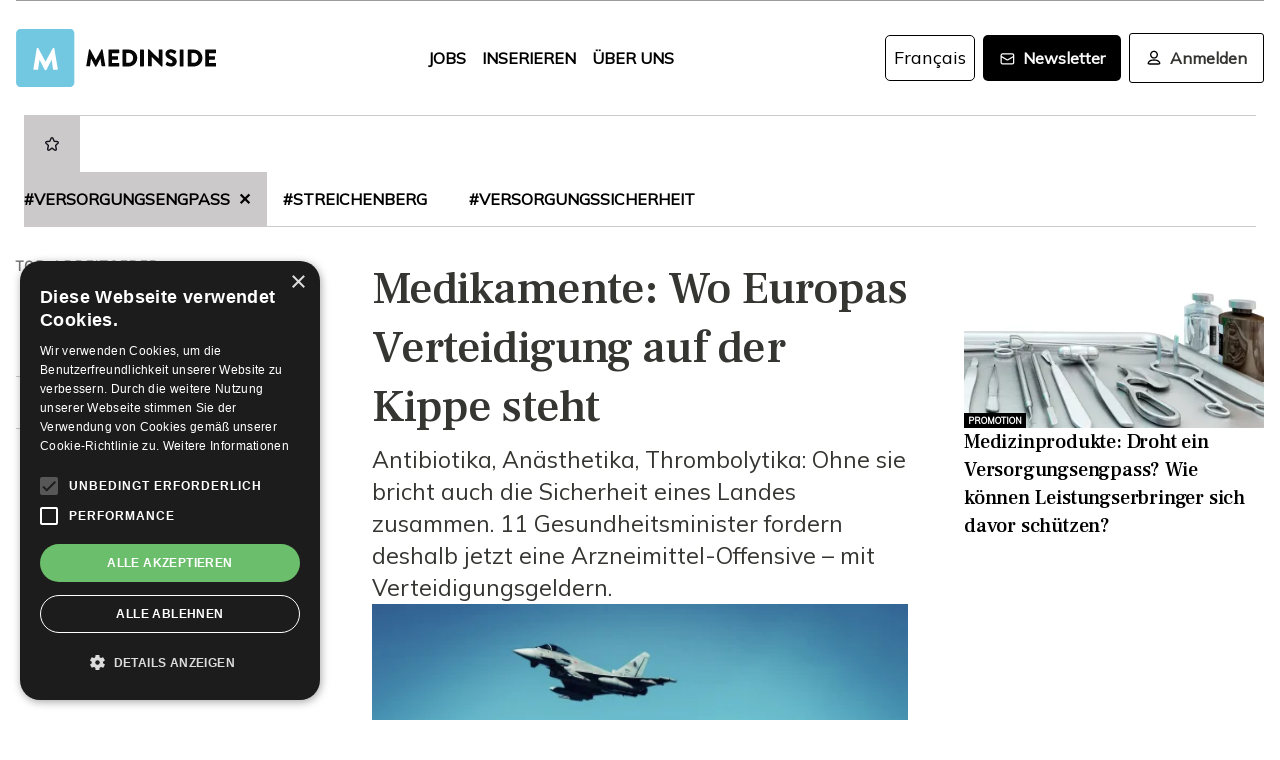

--- FILE ---
content_type: text/html; charset=utf-8
request_url: https://www.medinside.ch/?t=versorgungsengpass
body_size: 35324
content:
<!DOCTYPE html><html lang="de"><head><meta charSet="utf-8"/><meta name="viewport" content="width=device-width"/><title>Medinside - Das Portal für die Gesundheitsbranche</title><meta name="description" content="Medinside ist das Portal für die Gesundheitsbranche. Es richtet sich an die über 500’000 Fach- und Kaderleute im schweizerischen Gesundheitswesen und bietet diesen branchenrelevante News und Hintergrundberichte."/><meta property="og:title" content="Medinside - Das Portal für die Gesundheitsbranche"/><meta property="og:description" content="Medinside ist das Portal für die Gesundheitsbranche. Es richtet sich an die über 500’000 Fach- und Kaderleute im schweizerischen Gesundheitswesen und bietet diesen branchenrelevante News und Hintergrundberichte."/><meta property="og:type" content="website"/><link rel="canonical" href="https://www.medinside.ch/"/><link rel="alternate" href="https://www.medinside.ch/fr" hrefLang="fr"/><meta name="next-head-count" content="9"/><link rel="preconnect" href="https://res.cloudinary.com"/><link rel="preconnect" href="https://fonts.gstatic.com"/><link rel="shortcut icon" type="image/x-icon" href="https://res.cloudinary.com/deep-impact-ag/image/upload/v1649238138/medinside/favicon-32x32.png"/><link rel="icon" sizes="192x192" href="https://res.cloudinary.com/deep-impact-ag/image/upload/v1649238138/medinside/favicon-32x32.png"/><link rel="apple-touch-icon" href="https://res.cloudinary.com/deep-impact-ag/image/upload/v1649238138/medinside/favicon-32x32.png"/><meta http-equiv="X-UA-Compatible" content="IE=edge"/><meta name="mobile-web-app-capable" content="yes"/><meta name="apple-mobile-web-app-status-bar-style" content="black"/><meta name="theme-color" content="#000000"/><meta name="msapplication-navbutton-color" content="#000000"/><meta name="apple-mobile-web-app-status-bar-style" content="#000000"/><link rel="preconnect" href="https://fonts.googleapis.com"/><link rel="preconnect" href="https://fonts.gstatic.com"/><script>(function(w,d,s,l,i){w[l]=w[l]||[];w[l].push({'gtm.start':
		new Date().getTime(),event:'gtm.js'});var f=d.getElementsByTagName(s)[0],
		j=d.createElement(s),dl=l!='dataLayer'?'&l='+l:'';j.async=true;j.src=
		'https://www.googletagmanager.com/gtm.js?id='+i+dl;f.parentNode.insertBefore(j,f);
		})(window,document,'script','dataLayer','GTM-KRHD8R');</script><noscript><iframe title="GTM" src="https://www.googletagmanager.com/ns.html?id=GTM-KRHD8R" height="0" width="0" style="display:none;visibility:hidden"></iframe></noscript><style data-emotion="css-global h8oq24">html{line-height:1.15;-webkit-text-size-adjust:100%;}body{margin:0;}main{display:block;}h1{font-size:2em;margin:0.67em 0;}hr{box-sizing:content-box;height:0;overflow:visible;}pre{font-family:monospace,monospace;font-size:1em;}a{background-color:transparent;}abbr[title]{border-bottom:none;-webkit-text-decoration:underline;text-decoration:underline;-webkit-text-decoration:underline dotted;text-decoration:underline dotted;}b,strong{font-weight:bolder;}code,kbd,samp{font-family:monospace,monospace;font-size:1em;}small{font-size:80%;}sub,sup{font-size:75%;line-height:0;position:relative;vertical-align:baseline;}sub{bottom:-0.25em;}sup{top:-0.5em;}img{border-style:none;}button,input,optgroup,select,textarea{font-family:inherit;font-size:100%;line-height:1.15;margin:0;}button,input{overflow:visible;}button,select{text-transform:none;}button,[type="button"],[type="reset"],[type="submit"]{-webkit-appearance:button;}button::-moz-focus-inner,[type="button"]::-moz-focus-inner,[type="reset"]::-moz-focus-inner,[type="submit"]::-moz-focus-inner{border-style:none;padding:0;}button:-moz-focusring,[type="button"]:-moz-focusring,[type="reset"]:-moz-focusring,[type="submit"]:-moz-focusring{outline:1px dotted ButtonText;}fieldset{padding:0.35em 0.75em 0.625em;}legend{box-sizing:border-box;color:inherit;display:table;max-width:100%;padding:0;white-space:normal;}progress{vertical-align:baseline;}textarea{overflow:auto;}[type="checkbox"],[type="radio"]{box-sizing:border-box;padding:0;}[type="number"]::-webkit-inner-spin-button,[type="number"]::-webkit-outer-spin-button{height:auto;}[type="search"]{-webkit-appearance:textfield;outline-offset:-2px;}[type="search"]::-webkit-search-decoration{-webkit-appearance:none;}::-webkit-file-upload-button{-webkit-appearance:button;font:inherit;}details{display:block;}summary{display:-webkit-box;display:-webkit-list-item;display:-ms-list-itembox;display:list-item;}template{display:none;}[hidden]{display:none;}.msg-alert{width:100%;}html,body{margin:0;padding:0;height:100%;}body{font-size-adjust:none;-moz-osx-font-smoothing:grayscale;-webkit-text-size-adjust:none;-webkit-font-smoothing:antialiased;font-family:'Mulish',sans-serif;font-size:16px;line-height:2rem;padding-top:0!important;color:#353532;}@media screen and (min-width: 992px){body{font-size:18px;line-height:2.125rem;padding-top:0!important;}}#__next{position:relative;}body.react-modal-open{overflow:hidden;}*{box-sizing:border-box;}*::selection{background:#353532;color:#F8F8F8;}a,button{cursor:pointer;outline:none;-webkit-text-decoration:none;text-decoration:none;-webkit-transition:all 0.3s ease;transition:all 0.3s ease;}a{color:#000000;}@media (hover:hover){a:hover{color:#3295B1;}}figure{margin:0;}hr{border:none;border-bottom:solid 1px #cbc9c9;margin:20px 0;}fieldset{-webkit-appearance:none;-moz-appearance:none;-ms-appearance:none;appearance:none;border:none;}img,svg{-webkit-transition:all 0.3s ease;transition:all 0.3s ease;vertical-align:middle;}img *,svg *{-webkit-transition:all 0.3s ease;transition:all 0.3s ease;}img{display:block;max-width:100%;width:100%;}strong,b{font-weight:700;}h1,h2,h3,h4,h5,h6{margin:0;padding:0;}h1{font-size:24px;line-height:30px;font-family:'Frank Ruhl Libre',serif;}@media screen and (min-width: 992px){h1{font-size:40px;line-height:120%;}}h2{font-size:20px;line-height:28px;font-family:'Frank Ruhl Libre',serif;}@media screen and (min-width: 992px){h2{font-size:32px;line-height:120%;}}h3{font-size:23px;line-height:26px;font-family:'Frank Ruhl Libre',serif;}@media screen and (min-width: 992px){h3{font-size:28px;line-height:120%;}}h4{font-size:20px;line-height:24px;font-family:'Frank Ruhl Libre',serif;}@media screen and (min-width: 992px){h4{font-size:22px;line-height:130%;}}h5{font-size:14px;line-height:22px;font-family:'Frank Ruhl Libre',serif;}@media screen and (min-width: 992px){h5{font-size:18px;line-height:130%;}}h6{font-size:12px;line-height:20px;font-family:'Frank Ruhl Libre',serif;}@media screen and (min-width: 992px){h6{font-size:14px;line-height:130%;}}.ReactCrop__image{max-height:initial!important;}.CookieDeclaration{display:none;}</style><script type="text/javascript" src="//cdn.cookie-script.com/s/df0a8aa12bff3aff8654f7f2454e39f4.js"></script><script async="" src="https://pagead2.googlesyndication.com/pagead/js/adsbygoogle.js?client=ca-pub-9699499042335755" crossorigin="anonymous"></script><link rel="preconnect" href="https://fonts.gstatic.com" crossorigin /><link rel="preload" href="/_next/static/css/6d530d6069fd563f.css" as="style"/><link rel="stylesheet" href="/_next/static/css/6d530d6069fd563f.css" data-n-g=""/><noscript data-n-css=""></noscript><script defer="" nomodule="" src="/_next/static/chunks/polyfills-c67a75d1b6f99dc8.js"></script><script src="/_next/static/chunks/webpack-09300144afa78643.js" defer=""></script><script src="/_next/static/chunks/framework-bb5c596eafb42b22.js" defer=""></script><script src="/_next/static/chunks/main-ff72eaad181f41e6.js" defer=""></script><script src="/_next/static/chunks/pages/_app-fbf7f59e08b13c6f.js" defer=""></script><script src="/_next/static/chunks/755-9b9a568eccad0ce7.js" defer=""></script><script src="/_next/static/chunks/407-1fb94f97d8f30727.js" defer=""></script><script src="/_next/static/chunks/pages/index-05d8701b2b80137b.js" defer=""></script><script src="/_next/static/R52KDBVLbGQf4K62SWK-g/_buildManifest.js" defer=""></script><script src="/_next/static/R52KDBVLbGQf4K62SWK-g/_ssgManifest.js" defer=""></script><style data-href="https://fonts.googleapis.com/css2?family=Frank+Ruhl+Libre:wght@400;500;700&display=swap">@font-face{font-family:'Frank Ruhl Libre';font-style:normal;font-weight:400;font-display:swap;src:url(https://fonts.gstatic.com/l/font?kit=j8_96_fAw7jrcalD7oKYNX0QfAnPcbzNEEB7OoicBw7FYVqT&skey=f32d6e63ec16a834&v=v23) format('woff')}@font-face{font-family:'Frank Ruhl Libre';font-style:normal;font-weight:500;font-display:swap;src:url(https://fonts.gstatic.com/l/font?kit=j8_96_fAw7jrcalD7oKYNX0QfAnPcbzNEEB7OoicBw73YVqT&skey=f32d6e63ec16a834&v=v23) format('woff')}@font-face{font-family:'Frank Ruhl Libre';font-style:normal;font-weight:700;font-display:swap;src:url(https://fonts.gstatic.com/l/font?kit=j8_96_fAw7jrcalD7oKYNX0QfAnPcbzNEEB7OoicBw4iZlqT&skey=f32d6e63ec16a834&v=v23) format('woff')}@font-face{font-family:'Frank Ruhl Libre';font-style:normal;font-weight:400;font-display:swap;src:url(https://fonts.gstatic.com/s/frankruhllibre/v23/j8_w6_fAw7jrcalD7oKYNX0QfAnPW7Ll4brkiY-xBg.woff2) format('woff2');unicode-range:U+0307-0308,U+0590-05FF,U+200C-2010,U+20AA,U+25CC,U+FB1D-FB4F}@font-face{font-family:'Frank Ruhl Libre';font-style:normal;font-weight:400;font-display:swap;src:url(https://fonts.gstatic.com/s/frankruhllibre/v23/j8_w6_fAw7jrcalD7oKYNX0QfAnPW77l4brkiY-xBg.woff2) format('woff2');unicode-range:U+0100-02BA,U+02BD-02C5,U+02C7-02CC,U+02CE-02D7,U+02DD-02FF,U+0304,U+0308,U+0329,U+1D00-1DBF,U+1E00-1E9F,U+1EF2-1EFF,U+2020,U+20A0-20AB,U+20AD-20C0,U+2113,U+2C60-2C7F,U+A720-A7FF}@font-face{font-family:'Frank Ruhl Libre';font-style:normal;font-weight:400;font-display:swap;src:url(https://fonts.gstatic.com/s/frankruhllibre/v23/j8_w6_fAw7jrcalD7oKYNX0QfAnPW7Dl4brkiY8.woff2) format('woff2');unicode-range:U+0000-00FF,U+0131,U+0152-0153,U+02BB-02BC,U+02C6,U+02DA,U+02DC,U+0304,U+0308,U+0329,U+2000-206F,U+20AC,U+2122,U+2191,U+2193,U+2212,U+2215,U+FEFF,U+FFFD}@font-face{font-family:'Frank Ruhl Libre';font-style:normal;font-weight:500;font-display:swap;src:url(https://fonts.gstatic.com/s/frankruhllibre/v23/j8_w6_fAw7jrcalD7oKYNX0QfAnPW7Ll4brkiY-xBg.woff2) format('woff2');unicode-range:U+0307-0308,U+0590-05FF,U+200C-2010,U+20AA,U+25CC,U+FB1D-FB4F}@font-face{font-family:'Frank Ruhl Libre';font-style:normal;font-weight:500;font-display:swap;src:url(https://fonts.gstatic.com/s/frankruhllibre/v23/j8_w6_fAw7jrcalD7oKYNX0QfAnPW77l4brkiY-xBg.woff2) format('woff2');unicode-range:U+0100-02BA,U+02BD-02C5,U+02C7-02CC,U+02CE-02D7,U+02DD-02FF,U+0304,U+0308,U+0329,U+1D00-1DBF,U+1E00-1E9F,U+1EF2-1EFF,U+2020,U+20A0-20AB,U+20AD-20C0,U+2113,U+2C60-2C7F,U+A720-A7FF}@font-face{font-family:'Frank Ruhl Libre';font-style:normal;font-weight:500;font-display:swap;src:url(https://fonts.gstatic.com/s/frankruhllibre/v23/j8_w6_fAw7jrcalD7oKYNX0QfAnPW7Dl4brkiY8.woff2) format('woff2');unicode-range:U+0000-00FF,U+0131,U+0152-0153,U+02BB-02BC,U+02C6,U+02DA,U+02DC,U+0304,U+0308,U+0329,U+2000-206F,U+20AC,U+2122,U+2191,U+2193,U+2212,U+2215,U+FEFF,U+FFFD}@font-face{font-family:'Frank Ruhl Libre';font-style:normal;font-weight:700;font-display:swap;src:url(https://fonts.gstatic.com/s/frankruhllibre/v23/j8_w6_fAw7jrcalD7oKYNX0QfAnPW7Ll4brkiY-xBg.woff2) format('woff2');unicode-range:U+0307-0308,U+0590-05FF,U+200C-2010,U+20AA,U+25CC,U+FB1D-FB4F}@font-face{font-family:'Frank Ruhl Libre';font-style:normal;font-weight:700;font-display:swap;src:url(https://fonts.gstatic.com/s/frankruhllibre/v23/j8_w6_fAw7jrcalD7oKYNX0QfAnPW77l4brkiY-xBg.woff2) format('woff2');unicode-range:U+0100-02BA,U+02BD-02C5,U+02C7-02CC,U+02CE-02D7,U+02DD-02FF,U+0304,U+0308,U+0329,U+1D00-1DBF,U+1E00-1E9F,U+1EF2-1EFF,U+2020,U+20A0-20AB,U+20AD-20C0,U+2113,U+2C60-2C7F,U+A720-A7FF}@font-face{font-family:'Frank Ruhl Libre';font-style:normal;font-weight:700;font-display:swap;src:url(https://fonts.gstatic.com/s/frankruhllibre/v23/j8_w6_fAw7jrcalD7oKYNX0QfAnPW7Dl4brkiY8.woff2) format('woff2');unicode-range:U+0000-00FF,U+0131,U+0152-0153,U+02BB-02BC,U+02C6,U+02DA,U+02DC,U+0304,U+0308,U+0329,U+2000-206F,U+20AC,U+2122,U+2191,U+2193,U+2212,U+2215,U+FEFF,U+FFFD}</style><style data-href="https://fonts.googleapis.com/css2?family=Mulish:ital,wght@0,200;0,400;1,200&display=swap">@font-face{font-family:'Mulish';font-style:italic;font-weight:200;font-display:swap;src:url(https://fonts.gstatic.com/l/font?kit=1Ptwg83HX_SGhgqk2hAjQlW_mEuZ0FsSqeOvHQ&skey=12f3c822011b7b1c&v=v18) format('woff')}@font-face{font-family:'Mulish';font-style:normal;font-weight:200;font-display:swap;src:url(https://fonts.gstatic.com/l/font?kit=1Ptyg83HX_SGhgqO0yLcmjzUAuWexRNRwaM&skey=9f5b077cc22e75c7&v=v18) format('woff')}@font-face{font-family:'Mulish';font-style:normal;font-weight:400;font-display:swap;src:url(https://fonts.gstatic.com/l/font?kit=1Ptyg83HX_SGhgqO0yLcmjzUAuWexZNRwaM&skey=9f5b077cc22e75c7&v=v18) format('woff')}@font-face{font-family:'Mulish';font-style:italic;font-weight:200;font-display:swap;src:url(https://fonts.gstatic.com/l/font?kit=1Ptwg83HX_SGhgqk2hAjQlW_mEuZ0FsSqeOfFJQ8DzNVwd6kWSA&skey=12f3c822011b7b1c&v=v18) format('woff');unicode-range:U+0460-052F,U+1C80-1C8A,U+20B4,U+2DE0-2DFF,U+A640-A69F,U+FE2E-FE2F}@font-face{font-family:'Mulish';font-style:italic;font-weight:200;font-display:swap;src:url(https://fonts.gstatic.com/l/font?kit=1Ptwg83HX_SGhgqk2hAjQlW_mEuZ0FsSqeOfHZQ8DzNVwd6kWSA&skey=12f3c822011b7b1c&v=v18) format('woff');unicode-range:U+0301,U+0400-045F,U+0490-0491,U+04B0-04B1,U+2116}@font-face{font-family:'Mulish';font-style:italic;font-weight:200;font-display:swap;src:url(https://fonts.gstatic.com/l/font?kit=1Ptwg83HX_SGhgqk2hAjQlW_mEuZ0FsSqeOfFpQ8DzNVwd6kWSA&skey=12f3c822011b7b1c&v=v18) format('woff');unicode-range:U+0102-0103,U+0110-0111,U+0128-0129,U+0168-0169,U+01A0-01A1,U+01AF-01B0,U+0300-0301,U+0303-0304,U+0308-0309,U+0323,U+0329,U+1EA0-1EF9,U+20AB}@font-face{font-family:'Mulish';font-style:italic;font-weight:200;font-display:swap;src:url(https://fonts.gstatic.com/l/font?kit=1Ptwg83HX_SGhgqk2hAjQlW_mEuZ0FsSqeOfF5Q8DzNVwd6kWSA&skey=12f3c822011b7b1c&v=v18) format('woff');unicode-range:U+0100-02BA,U+02BD-02C5,U+02C7-02CC,U+02CE-02D7,U+02DD-02FF,U+0304,U+0308,U+0329,U+1D00-1DBF,U+1E00-1E9F,U+1EF2-1EFF,U+2020,U+20A0-20AB,U+20AD-20C0,U+2113,U+2C60-2C7F,U+A720-A7FF}@font-face{font-family:'Mulish';font-style:italic;font-weight:200;font-display:swap;src:url(https://fonts.gstatic.com/l/font?kit=1Ptwg83HX_SGhgqk2hAjQlW_mEuZ0FsSqeOfGZQ8DzNVwd6k&skey=12f3c822011b7b1c&v=v18) format('woff');unicode-range:U+0000-00FF,U+0131,U+0152-0153,U+02BB-02BC,U+02C6,U+02DA,U+02DC,U+0304,U+0308,U+0329,U+2000-206F,U+20AC,U+2122,U+2191,U+2193,U+2212,U+2215,U+FEFF,U+FFFD}@font-face{font-family:'Mulish';font-style:normal;font-weight:200;font-display:swap;src:url(https://fonts.gstatic.com/s/mulish/v18/1Ptvg83HX_SGhgqk0gotYKNnBcif.woff2) format('woff2');unicode-range:U+0460-052F,U+1C80-1C8A,U+20B4,U+2DE0-2DFF,U+A640-A69F,U+FE2E-FE2F}@font-face{font-family:'Mulish';font-style:normal;font-weight:200;font-display:swap;src:url(https://fonts.gstatic.com/s/mulish/v18/1Ptvg83HX_SGhgqk2wotYKNnBcif.woff2) format('woff2');unicode-range:U+0301,U+0400-045F,U+0490-0491,U+04B0-04B1,U+2116}@font-face{font-family:'Mulish';font-style:normal;font-weight:200;font-display:swap;src:url(https://fonts.gstatic.com/s/mulish/v18/1Ptvg83HX_SGhgqk0AotYKNnBcif.woff2) format('woff2');unicode-range:U+0102-0103,U+0110-0111,U+0128-0129,U+0168-0169,U+01A0-01A1,U+01AF-01B0,U+0300-0301,U+0303-0304,U+0308-0309,U+0323,U+0329,U+1EA0-1EF9,U+20AB}@font-face{font-family:'Mulish';font-style:normal;font-weight:200;font-display:swap;src:url(https://fonts.gstatic.com/s/mulish/v18/1Ptvg83HX_SGhgqk0QotYKNnBcif.woff2) format('woff2');unicode-range:U+0100-02BA,U+02BD-02C5,U+02C7-02CC,U+02CE-02D7,U+02DD-02FF,U+0304,U+0308,U+0329,U+1D00-1DBF,U+1E00-1E9F,U+1EF2-1EFF,U+2020,U+20A0-20AB,U+20AD-20C0,U+2113,U+2C60-2C7F,U+A720-A7FF}@font-face{font-family:'Mulish';font-style:normal;font-weight:200;font-display:swap;src:url(https://fonts.gstatic.com/s/mulish/v18/1Ptvg83HX_SGhgqk3wotYKNnBQ.woff2) format('woff2');unicode-range:U+0000-00FF,U+0131,U+0152-0153,U+02BB-02BC,U+02C6,U+02DA,U+02DC,U+0304,U+0308,U+0329,U+2000-206F,U+20AC,U+2122,U+2191,U+2193,U+2212,U+2215,U+FEFF,U+FFFD}@font-face{font-family:'Mulish';font-style:normal;font-weight:400;font-display:swap;src:url(https://fonts.gstatic.com/s/mulish/v18/1Ptvg83HX_SGhgqk0gotYKNnBcif.woff2) format('woff2');unicode-range:U+0460-052F,U+1C80-1C8A,U+20B4,U+2DE0-2DFF,U+A640-A69F,U+FE2E-FE2F}@font-face{font-family:'Mulish';font-style:normal;font-weight:400;font-display:swap;src:url(https://fonts.gstatic.com/s/mulish/v18/1Ptvg83HX_SGhgqk2wotYKNnBcif.woff2) format('woff2');unicode-range:U+0301,U+0400-045F,U+0490-0491,U+04B0-04B1,U+2116}@font-face{font-family:'Mulish';font-style:normal;font-weight:400;font-display:swap;src:url(https://fonts.gstatic.com/s/mulish/v18/1Ptvg83HX_SGhgqk0AotYKNnBcif.woff2) format('woff2');unicode-range:U+0102-0103,U+0110-0111,U+0128-0129,U+0168-0169,U+01A0-01A1,U+01AF-01B0,U+0300-0301,U+0303-0304,U+0308-0309,U+0323,U+0329,U+1EA0-1EF9,U+20AB}@font-face{font-family:'Mulish';font-style:normal;font-weight:400;font-display:swap;src:url(https://fonts.gstatic.com/s/mulish/v18/1Ptvg83HX_SGhgqk0QotYKNnBcif.woff2) format('woff2');unicode-range:U+0100-02BA,U+02BD-02C5,U+02C7-02CC,U+02CE-02D7,U+02DD-02FF,U+0304,U+0308,U+0329,U+1D00-1DBF,U+1E00-1E9F,U+1EF2-1EFF,U+2020,U+20A0-20AB,U+20AD-20C0,U+2113,U+2C60-2C7F,U+A720-A7FF}@font-face{font-family:'Mulish';font-style:normal;font-weight:400;font-display:swap;src:url(https://fonts.gstatic.com/s/mulish/v18/1Ptvg83HX_SGhgqk3wotYKNnBQ.woff2) format('woff2');unicode-range:U+0000-00FF,U+0131,U+0152-0153,U+02BB-02BC,U+02C6,U+02DA,U+02DC,U+0304,U+0308,U+0329,U+2000-206F,U+20AC,U+2122,U+2191,U+2193,U+2212,U+2215,U+FEFF,U+FFFD}</style></head><body><div id="__next" data-reactroot=""><style data-emotion="css w7o9c1">.css-w7o9c1{display:-webkit-box;display:-webkit-flex;display:-ms-flexbox;display:flex;position:fixed;z-index:1200;left:0;right:0;width:-webkit-fit-content;width:-moz-fit-content;width:fit-content;margin:0 16px;top:80px;border-radius:5px;font-size:16px;padding:16px 24px;line-height:19px;color:white;font-weight:700;-webkit-transform:translateY(-200px);-moz-transform:translateY(-200px);-ms-transform:translateY(-200px);transform:translateY(-200px);-webkit-transition:-webkit-transform 0.3s ease-in-out;transition:transform 0.3s ease-in-out;font-family:'Mulish',sans-serif;}@media screen and (min-width: 768px){.css-w7o9c1{margin:0 auto;}}.css-w7o9c1 button{background:transparent;border:none;padding:0;margin:0;font-size:40px;line-height:19px;color:white;margin-left:16px;}.css-w7o9c1 button:focus{outline:none;}</style><div class="css-w7o9c1"><button type="button">×</button></div><style data-emotion="css 1pceypv">.css-1pceypv{display:none;}@media screen and (min-width: 768px){.css-1pceypv{display:block;}}</style><style data-emotion="css eij3av">.css-eij3av{width:100%;max-width:1440px;padding:0 16px;margin:0 auto;display:none;}@media screen and (min-width: 1920px){.css-eij3av{padding:0 24px;}}@media screen and (min-width: 768px){.css-eij3av{display:block;}}</style><section class="css-eij3av"><style data-emotion="css 112jzao">.css-112jzao{height:1px;background:#9C9C9D;margin:0;border:none;}</style><hr class="css-112jzao"/></section><style data-emotion="css e9bpt7">.css-e9bpt7{position:-webkit-sticky;position:sticky;top:-66px;right:0;bottom:0;left:0;display:grid;grid-auto-flow:row;background:white;z-index:200;-webkit-transition:all 0.3s ease;transition:all 0.3s ease;}@media screen and (min-width: 768px){.css-e9bpt7{gap:24px;padding:24px 0 0;top:-110px;right:0;bottom:0;left:0;}}</style><nav class="css-e9bpt7"><style data-emotion="css 13gd0wf">.css-13gd0wf{display:-webkit-box;display:-webkit-flex;display:-ms-flexbox;display:flex;-webkit-flex-direction:row;-ms-flex-direction:row;flex-direction:row;-webkit-box-pack:justify;-webkit-justify-content:space-between;justify-content:space-between;-webkit-align-items:center;-webkit-box-align:center;-ms-flex-align:center;align-items:center;width:100%;padding:4px 16px;height:auto;}</style><style data-emotion="css wthh9e">.css-wthh9e{width:100%;max-width:1440px;padding:0 16px;margin:0 auto;display:-webkit-box;display:-webkit-flex;display:-ms-flexbox;display:flex;-webkit-flex-direction:row;-ms-flex-direction:row;flex-direction:row;-webkit-box-pack:justify;-webkit-justify-content:space-between;justify-content:space-between;-webkit-align-items:center;-webkit-box-align:center;-ms-flex-align:center;align-items:center;width:100%;padding:4px 16px;height:auto;}@media screen and (min-width: 1920px){.css-wthh9e{padding:0 24px;}}</style><section class="css-wthh9e"><section class="css-0"><a href="/"><style data-emotion="css 2uxsj8">.css-2uxsj8{max-width:150px;}@media screen and (min-width: 768px){.css-2uxsj8{max-width:initial;}}</style><svg width="201" height="58" viewBox="0 0 201 58" fill="none" xmlns="http://www.w3.org/2000/svg" class="css-2uxsj8"><g clip-path="url(#clip0_576_905)"><path d="M4.63306 -0.184067H53.7894C56.3383 -0.184067 58.3409 1.82234 58.3409 4.37594V53.6241C58.3409 56.1777 56.3383 58.1841 53.7894 58.1841H4.63306C2.08421 58.1841 0.081543 56.1777 0.081543 53.6241V4.37594C0.081543 1.91354 2.08421 -0.184067 4.63306 -0.184067Z" fill="#73C8E1"></path><path d="M72.9968 20.6648C72.9968 20.4824 73.2699 20.3 73.452 20.3H73.8161C73.9071 20.3 74.1802 20.3912 74.1802 20.5736L79.7331 30.9704H79.8241L85.3769 20.5736C85.468 20.3912 85.65 20.3 85.741 20.3H86.1052C86.2872 20.3 86.4693 20.4824 86.5603 20.6648L89.2912 36.8072C89.3823 37.0808 89.1092 37.3544 88.8361 37.3544H86.0141C85.8321 37.3544 85.559 37.172 85.559 36.9896L84.4666 29.6024H84.3756L80.3703 37.3544C80.2792 37.5368 80.0972 37.628 80.0061 37.628H79.551C79.3689 37.628 79.1869 37.5368 79.1869 37.3544L75.0905 29.6024H74.9995L73.9981 36.9896C73.9981 37.172 73.8161 37.3544 73.543 37.3544H70.7211C70.448 37.3544 70.1749 37.172 70.2659 36.8072L72.9968 20.6648Z" fill="#060606"></path><path d="M92.3862 21.0296C92.3862 20.756 92.5683 20.5736 92.8414 20.5736H102.764C103.037 20.5736 103.219 20.756 103.219 21.0296V23.6744C103.219 23.948 103.037 24.1304 102.764 24.1304H96.1185V27.14H101.58C101.853 27.14 102.035 27.3224 102.035 27.596V30.2408C102.035 30.5144 101.853 30.6968 101.58 30.6968H96.1185V33.98H102.764C103.037 33.98 103.219 34.1624 103.219 34.436V37.0808C103.219 37.3544 103.037 37.5368 102.764 37.5368H92.8414C92.5683 37.5368 92.3862 37.3544 92.3862 37.0808V21.0296Z" fill="#060606"></path><path d="M106.496 21.0296C106.496 20.756 106.678 20.5736 106.951 20.5736H112.777C117.419 20.5736 121.243 24.3128 121.243 28.964C121.243 33.6152 117.419 37.4456 112.777 37.4456H106.951C106.678 37.4456 106.496 37.2632 106.496 36.9896V21.0296ZM112.504 33.7976C115.235 33.7976 117.146 31.7 117.146 28.8728C117.146 26.1368 115.144 24.0392 112.504 24.0392H110.228V33.7976H112.504Z" fill="#060606"></path><path d="M124.065 21.0296C124.065 20.756 124.247 20.5736 124.52 20.5736H127.433C127.706 20.5736 127.888 20.756 127.888 21.0296V36.9896C127.888 37.2632 127.706 37.4456 127.433 37.4456H124.52C124.247 37.4456 124.065 37.2632 124.065 36.9896V21.0296Z" fill="#060606"></path><path d="M131.984 20.756C131.984 20.4824 132.166 20.3 132.44 20.3H133.077L142.635 29.5112V20.9384C142.635 20.6648 142.817 20.4824 143.09 20.4824H146.003C146.276 20.4824 146.458 20.6648 146.458 20.9384V37.0808C146.458 37.3544 146.276 37.5368 146.003 37.5368H145.639C145.548 37.5368 145.366 37.4456 145.366 37.4456L135.808 27.9608V36.8984C135.808 37.172 135.626 37.3544 135.352 37.3544H132.531C132.257 37.3544 132.075 37.172 132.075 36.8984L131.984 20.756Z" fill="#060606"></path><path d="M149.644 35.0744L150.737 33.068C150.919 32.7944 151.374 32.7944 151.556 32.8856C151.647 32.9768 153.376 34.2536 154.924 34.2536C155.925 34.2536 156.563 33.6152 156.563 32.7944C156.563 31.7912 155.743 30.9704 154.105 30.332C152.011 29.5112 149.462 27.8696 149.462 25.0424C149.462 22.6712 151.283 20.3 155.015 20.3C157.473 20.3 159.475 21.5768 160.113 22.124C160.386 22.3064 160.386 22.7624 160.295 22.8536L159.111 24.6776C158.929 24.9512 158.474 25.1336 158.292 24.9512C158.11 24.86 156.289 23.492 154.833 23.492C154.014 23.492 153.285 24.0392 153.285 24.6776C153.285 25.5896 154.014 26.228 155.925 27.0488C157.837 27.7784 160.75 29.2376 160.75 32.5208C160.75 34.9832 158.656 37.5368 155.106 37.5368C152.011 37.5368 150.281 36.26 149.735 35.7128C149.462 35.5304 149.371 35.4392 149.644 35.0744Z" fill="#060606"></path><path d="M163.754 21.0296C163.754 20.756 163.936 20.5736 164.209 20.5736H167.122C167.395 20.5736 167.577 20.756 167.577 21.0296V36.9896C167.577 37.2632 167.395 37.4456 167.122 37.4456H164.209C163.936 37.4456 163.754 37.2632 163.754 36.9896V21.0296Z" fill="#060606"></path><path d="M171.674 21.0296C171.674 20.756 171.856 20.5736 172.129 20.5736H177.955C182.597 20.5736 186.42 24.3128 186.42 28.964C186.42 33.6152 182.597 37.4456 177.955 37.4456H172.129C171.856 37.4456 171.674 37.2632 171.674 36.9896V21.0296ZM177.682 33.7976C180.412 33.7976 182.324 31.7 182.324 28.8728C182.324 26.1368 180.321 24.0392 177.682 24.0392H175.406V33.7976H177.682Z" fill="#060606"></path><path d="M189.242 21.0296C189.242 20.756 189.424 20.5736 189.698 20.5736H199.62C199.893 20.5736 200.075 20.756 200.075 21.0296V23.6744C200.075 23.948 199.893 24.1304 199.62 24.1304H192.975V27.14H198.436C198.71 27.14 198.892 27.3224 198.892 27.596V30.2408C198.892 30.5144 198.71 30.6968 198.436 30.6968H192.975V33.98H199.62C199.893 33.98 200.075 34.1624 200.075 34.436V37.0808C200.075 37.3544 199.893 37.5368 199.62 37.5368H189.698C189.424 37.5368 189.242 37.3544 189.242 37.0808V21.0296Z" fill="#060606"></path><path d="M20.7454 19.424C20.7454 19.1504 21.0185 18.968 21.2916 18.968H21.7467C21.9288 18.968 22.2019 19.0592 22.2929 19.2416L29.4843 32.648H29.5753L36.7667 19.2416C36.8577 19.0592 37.1308 18.968 37.3129 18.968H37.768C38.0411 18.968 38.3142 19.1504 38.3142 19.424L41.7734 40.2176C41.8644 40.5824 41.5913 40.856 41.2272 40.856H37.586C37.3129 40.856 37.0398 40.5824 37.0398 40.4L35.6743 30.824H35.5833L30.3946 40.856C30.3036 41.0384 30.0305 41.2208 29.8484 41.2208H29.3022C29.1202 41.2208 28.8471 41.0384 28.7561 40.856L23.5673 30.824H23.4763L22.1108 40.4C22.1108 40.6736 21.8377 40.856 21.5647 40.856H17.9234C17.5593 40.856 17.2862 40.5824 17.3773 40.2176L20.7454 19.424Z" fill="white"></path></g><defs><clipPath id="clip0_576_905"><rect width="200.583" height="58" fill="white"></rect></clipPath></defs></svg></a></section><section class="css-0"><style data-emotion="css yxfnx6">.css-yxfnx6{display:none;position:fixed;top:60px;right:0;bottom:0;left:0;height:calc(100vh - 60px);margin:0;list-style:none;padding:24px 16px;grid-auto-flow:row;gap:24px;background:white;z-index:20;overflow:scroll;-ms-overflow-style:none;scrollbar-width:none;}.css-yxfnx6::-webkit-scrollbar{display:none;}@media screen and (min-width: 768px){.css-yxfnx6{top:106;right:0;bottom:0;left:0;height:calc(100vh - 106px);overflow:visible;}}@media screen and (min-width: 992px){.css-yxfnx6{-webkit-align-items:center;-webkit-box-align:center;-ms-flex-align:center;align-items:center;position:relative;top:0;right:0;bottom:0;left:0;display:-webkit-box;display:-webkit-flex;display:-ms-flexbox;display:flex;-webkit-flex-direction:row;-ms-flex-direction:row;flex-direction:row;-webkit-column-gap:24px;column-gap:24px;padding:0 24px;margin:0;height:auto;background:transparent;}}</style><ul class="css-yxfnx6"><style data-emotion="css vqtjk5">.css-vqtjk5{font-family:'Mulish',sans-serif;}@media screen and (min-width: 576px){.css-vqtjk5{padding:0 8px;}}@media screen and (min-width: 992px){.css-vqtjk5{display:none;}}</style><li class="css-vqtjk5">Menü</li><style data-emotion="css 1szmm6u">.css-1szmm6u{display:-webkit-box;display:-webkit-flex;display:-ms-flexbox;display:flex;-webkit-flex-direction:column;-ms-flex-direction:column;flex-direction:column;color:black;}</style><li class="css-1szmm6u"><style data-emotion="css p6ud4j">.css-p6ud4j{-webkit-appearance:none;-moz-appearance:none;-ms-appearance:none;appearance:none;background:transparent;border:none;margin:0;padding:0;font-family:'Mulish',sans-serif;font-style:normal;font-weight:bold;font-size:16px;line-height:120%;text-transform:uppercase;color:black;opacity:1;width:100%;-webkit-align-items:center;-webkit-box-align:center;-ms-flex-align:center;align-items:center;display:-webkit-inline-box;display:-webkit-inline-flex;display:-ms-inline-flexbox;display:inline-flex;-webkit-flex-direction:row;-ms-flex-direction:row;flex-direction:row;}.css-p6ud4j>*:not(:first-of-type){margin-left:8px;}@media screen and (min-width: 576px){.css-p6ud4j{padding:0 8px;}}.css-p6ud4j>.caret{display:none;}@media screen and (min-width: 768px){.css-p6ud4j>.caret{display:block;width:8px;height:8px;-webkit-transition:-webkit-transform 0.3s ease-in-out;transition:transform 0.3s ease-in-out;-webkit-transform:rotate(0);-moz-transform:rotate(0);-ms-transform:rotate(0);transform:rotate(0);}}.css-p6ud4j>.icon{width:32px;height:32px;border-radius:50%;overflow:hidden;-webkit-flex-shrink:0;-ms-flex-negative:0;flex-shrink:0;}@media screen and (min-width: 576px){.css-p6ud4j>.icon{width:40px;height:40px;}}.css-p6ud4j:hover{color:black;opacity:0.8;}</style><a class="css-p6ud4j" target="_blank" href="https://medinside.jobs/">Jobs</a></li><li class="css-1szmm6u"><a class="css-p6ud4j" target="_blank" href="https://werbung.medinside.ch/">Inserieren</a></li><li class="css-1szmm6u"><a class="css-p6ud4j" href="/about">Über uns</a></li><style data-emotion="css 1ingssc">.css-1ingssc{font-family:'Mulish',sans-serif;}@media screen and (min-width: 576px){.css-1ingssc{padding:0 8px;}}@media screen and (min-width: 992px){.css-1ingssc{display:none;}}@media screen and (min-width: 992px){.css-1ingssc{display:none;}}</style><li class="css-1ingssc">Themen</li><style data-emotion="css 6vejpw">@media screen and (min-width: 992px){.css-6vejpw{display:none;}}</style><style data-emotion="css 1gj7r1p">.css-1gj7r1p{display:-webkit-box;display:-webkit-flex;display:-ms-flexbox;display:flex;-webkit-flex-direction:column;-ms-flex-direction:column;flex-direction:column;color:black;}@media screen and (min-width: 992px){.css-1gj7r1p{display:none;}}</style><li class="css-1gj7r1p"><a class="css-p6ud4j">structure.grundversorgung</a></li><li class="css-1gj7r1p"><a class="css-p6ud4j">structure.akut</a></li><li class="css-1gj7r1p"><a class="css-p6ud4j">structure.reha</a></li><li class="css-1gj7r1p"><a class="css-p6ud4j">structure.psychiatrie</a></li><li class="css-1gj7r1p"><a class="css-p6ud4j">structure.pflege</a></li><li class="css-1gj7r1p"><a class="css-p6ud4j">structure.praxis</a></li><li class="css-1gj7r1p"><a class="css-p6ud4j">structure.ambulant</a></li><li class="css-1gj7r1p"><a class="css-p6ud4j">structure.notfall &amp; rettung</a></li><li class="css-1gj7r1p"><a class="css-p6ud4j">structure.arbeitswelt</a></li><li class="css-1gj7r1p"><a class="css-p6ud4j">structure.aus- &amp; weiterbildung</a></li><li class="css-1gj7r1p"><a class="css-p6ud4j">structure.pharma</a></li><li class="css-1gj7r1p"><a class="css-p6ud4j">structure.versicherer</a></li><li class="css-1gj7r1p"><a class="css-p6ud4j">structure.politik</a></li><li class="css-1gj7r1p"><a class="css-p6ud4j">structure.digital &amp; ki</a></li><li class="css-1gj7r1p"><a class="css-p6ud4j">structure.trends</a></li><li class="css-1gj7r1p"><a class="css-p6ud4j">structure.recht</a></li></ul></section><style data-emotion="css 1xzq46p">.css-1xzq46p{display:grid;grid-auto-flow:column;height:100%;width:-webkit-fit-content;width:-moz-fit-content;width:fit-content;-webkit-align-items:center;-webkit-box-align:center;-ms-flex-align:center;align-items:center;gap:8px;}</style><section class="css-1xzq46p"><style data-emotion="css mke0aw">.css-mke0aw{display:block;}.css-mke0aw a{height:46px;display:block;border-radius:5px;}.css-mke0aw a span{line-height:40px;}</style><li class="css-mke0aw"><style data-emotion="css l623q2">.css-l623q2{color:black;opacity:1;border:1px solid black;padding:2px 8px;}</style><a class="css-l623q2" href="/fr"><style data-emotion="css 16dqia9">.css-16dqia9{display:inline;}@media screen and (min-width: 992px){.css-16dqia9{display:none;}}</style><span class="css-16dqia9">FR</span><style data-emotion="css 3h8m9y">.css-3h8m9y{display:none;}@media screen and (min-width: 992px){.css-3h8m9y{display:inline;}}</style><span class="css-3h8m9y">Français</span></a></li><style data-emotion="css mp0gfd">.css-mp0gfd{display:-webkit-inline-box;display:-webkit-inline-flex;display:-ms-inline-flexbox;display:inline-flex;-webkit-box-pack:center;-ms-flex-pack:center;-webkit-justify-content:center;justify-content:center;-webkit-align-items:center;-webkit-box-align:center;-ms-flex-align:center;align-items:center;-webkit-appearance:none;-moz-appearance:none;-ms-appearance:none;appearance:none;background:#000000;border:none;display:grid;grid-auto-flow:column;color:#F8F8F8;opacity:1;border-radius:5px;-webkit-transition:all 0.3s ease-in-out;transition:all 0.3s ease-in-out;font-size:0;padding:8px 14px;}.css-mp0gfd img{height:14px;}@media screen and (min-width: 992px){.css-mp0gfd{padding:12px 16px;gap:8px;font-style:normal;font-weight:600;font-size:16px;line-height:140%;width:auto;height:auto;}}.css-mp0gfd:hover{opacity:0.8;color:#F8F8F8;}</style><a href="/de/newsletter" type="button" class="css-mp0gfd"><img src="/assets/tenant/navigation/sr-email.svg" alt="user"/>Newsletter</a><style data-emotion="css 1osc3hw">.css-1osc3hw{color:transparent;-webkit-appearance:none;-moz-appearance:none;-ms-appearance:none;appearance:none;background:transparent;border:1px solid #000000;padding:12px;opacity:1;-webkit-transition:all 0.3s ease-in-out;transition:all 0.3s ease-in-out;font-size:0;line-height:0;border-radius:3px;display:grid;grid-auto-flow:column;-webkit-align-items:center;-webkit-box-align:center;-ms-flex-align:center;align-items:center;}.css-1osc3hw::after{display:none;}.css-1osc3hw>img{width:16px;display:block;margin:0;}@media screen and (min-width: 992px){.css-1osc3hw{font-family:'Mulish',sans-serif;font-style:normal;font-weight:600;font-size:16px;line-height:140%;color:#353532;padding:13px 16px;gap:8px;}}.css-1osc3hw:hover{opacity:0.8;}</style><button type="button" class="css-1osc3hw"><img src="/assets/tenant/navigation/user.svg" alt="user"/>Anmelden</button><style data-emotion="css 4j5m9l">.css-4j5m9l{-webkit-appearance:none;-moz-appearance:none;-ms-appearance:none;appearance:none;background:transparent;border:none;display:-webkit-box;display:-webkit-flex;display:-ms-flexbox;display:flex;-webkit-flex-direction:row;-ms-flex-direction:row;flex-direction:row;padding:0;opacity:1;-webkit-transition:all 0.3s ease-in-out;transition:all 0.3s ease-in-out;}@media screen and (min-width: 576px){.css-4j5m9l{padding:12px;}}.css-4j5m9l:hover{opacity:0.8;}@media screen and (min-width: 992px){.css-4j5m9l{display:none;}}</style><button type="button" class="css-4j5m9l"><svg width="22" height="19" viewBox="0 0 22 19" fill="none" xmlns="http://www.w3.org/2000/svg"><rect width="21.28" height="2.28" rx="1.14" fill="black"></rect><rect y="8.35999" width="21.28" height="2.28" rx="1.14" fill="black"></rect><rect y="16.72" width="13.68" height="2.28" rx="1.14" fill="black"></rect></svg></button></section></section><style data-emotion="css 2efv0z">.css-2efv0z{padding:0;border-top:3px solid black;border-bottom:3px solid black;}@media screen and (min-width: 768px){.css-2efv0z{padding:0 24px;border-top:none;border-bottom:none;}}</style><style data-emotion="css spdngo">.css-spdngo{width:100%;max-width:1440px;padding:0 16px;margin:0 auto;padding:0;border-top:3px solid black;border-bottom:3px solid black;}@media screen and (min-width: 1920px){.css-spdngo{padding:0 24px;}}@media screen and (min-width: 768px){.css-spdngo{padding:0 24px;border-top:none;border-bottom:none;}}</style><section class="css-spdngo"><div><style data-emotion="css 1nbg54o">.css-1nbg54o{position:-webkit-sticky;position:sticky;background:white;width:100%;margin:0;padding:0;display:grid;grid-template-columns:56px 1fr;border-top:1px solid #cbc9c9;border-bottom:1px solid #cbc9c9;}</style><fieldset class="css-1nbg54o"><style data-emotion="css 1bemud3">.css-1bemud3{-webkit-appearance:none;-moz-appearance:none;-ms-appearance:none;appearance:none;border:none;background:white;padding:0 24px;display:-webkit-box;display:-webkit-flex;display:-ms-flexbox;display:flex;width:56px;height:56px;position:relative;border-radius:0;border-right:1px solid black;}@media screen and (min-width: 768px){.css-1bemud3{border-right:none;}}.css-1bemud3::after{content:"";position:absolute;top:0;right:0;bottom:0;left:0;height:100%;width:56px;background-image:url("/assets/tenant/icons/search.svg");background-repeat:no-repeat;-webkit-background-position:center;background-position:center;}</style><button type="button" class="css-1bemud3" style="opacity:0"></button><style data-emotion="css 17benyr">.css-17benyr{display:-webkit-box;display:-webkit-flex;display:-ms-flexbox;display:flex;-webkit-align-items:center;-webkit-box-align:center;-ms-flex-align:center;align-items:center;-webkit-box-flex-wrap:nowrap;-webkit-flex-wrap:nowrap;-ms-flex-wrap:nowrap;flex-wrap:nowrap;max-width:calc(100vw - 56px);overflow:scroll;-ms-overflow-style:none;scrollbar-width:none;}.css-17benyr::-webkit-scrollbar{display:none;}@media screen and (min-width: 768px){.css-17benyr{max-width:calc(100vw - 56px - 40px);}}</style><section class="css-17benyr"></section></fieldset></div></section></nav><style data-emotion="css 1ok3zy1">.css-1ok3zy1{padding:0 0 32px;}@media screen and (min-width: 768px){.css-1ok3zy1{padding:0 0 80px;}}</style><main class="css-1ok3zy1"><style data-emotion="css btgw1o">.css-btgw1o{width:100%;max-width:1440px;padding:0 16px;margin:0 auto;}@media screen and (min-width: 1920px){.css-btgw1o{padding:0 24px;}}</style><section class="css-btgw1o"><style data-emotion="css 1ga4rye">.css-1ga4rye{display:-webkit-box;display:-webkit-flex;display:-ms-flexbox;display:flex;-webkit-flex-direction:column;-ms-flex-direction:column;flex-direction:column;gap:32px;grid-area:contents;}</style><section class="css-1ga4rye"><style data-emotion="css 8z37dt">.css-8z37dt{display:grid;grid-template-areas:"highlight" "posts";grid-auto-rows:min-content;grid-row-gap:24px;}@media screen and (min-width: 768px){.css-8z37dt{grid-template-areas:none;grid-template-columns:300px 1fr;grid-column-gap:56px;}}@media screen and (min-width: 1200px){.css-8z37dt{grid-template-columns:300px 1fr 300px;}}</style><div class="css-8z37dt"><style data-emotion="css sguqdy">.css-sguqdy{display:none;}@media screen and (min-width: 1200px){.css-sguqdy{display:-webkit-box;display:-webkit-flex;display:-ms-flexbox;display:flex;-webkit-flex-direction:column;-ms-flex-direction:column;flex-direction:column;list-style:none;padding:0;margin:0 0 24px;}}</style><div class="css-sguqdy"></div><style data-emotion="css uyczyo">.css-uyczyo{grid-area:highlight;display:-webkit-box;display:-webkit-flex;display:-ms-flexbox;display:flex;-webkit-flex-direction:column;-ms-flex-direction:column;flex-direction:column;height:-webkit-fit-content;height:-moz-fit-content;height:fit-content;margin-top:0;}@media screen and (min-width: 768px){.css-uyczyo{grid-area:auto;width:auto;-webkit-flex-direction:column-reverse;-ms-flex-direction:column-reverse;flex-direction:column-reverse;}}.css-uyczyo header{margin-left:-16px;width:calc(
			100% + 16px +
				16px		);}@media screen and (min-width: 768px){.css-uyczyo header{width:auto;margin-left:0;}}.css-uyczyo section h3{font-family:'Frank Ruhl Libre',serif;font-style:normal;font-weight:500;font-size:27px;line-height:120%;letter-spacing:-0.02em;margin-bottom:8px;}@media screen and (min-width: 768px){.css-uyczyo section h3{font-style:normal;font-weight:500;font-size:46px;line-height:130%;letter-spacing:-0.02em;}}.css-uyczyo section p{font-family:'Mulish',sans-serif;font-style:normal;font-weight:400;font-size:20px;line-height:140%;margin:0;}@media screen and (min-width: 768px){.css-uyczyo section p{font-style:normal;font-weight:400;font-size:23px;line-height:140%;}}</style><a href="/de/temporaerarbeit-pools-pflege-gesundheitswesen-rechtslage-20260116"><style data-emotion="css 17cvsjy">.css-17cvsjy{display:-webkit-box;display:-webkit-flex;display:-ms-flexbox;display:flex;-webkit-flex-direction:column;-ms-flex-direction:column;flex-direction:column;gap:16px;color:#353532;opacity:1;-webkit-transition:opacity ease-in-out 0.3s;transition:opacity ease-in-out 0.3s;width:100%;grid-area:highlight;display:-webkit-box;display:-webkit-flex;display:-ms-flexbox;display:flex;-webkit-flex-direction:column;-ms-flex-direction:column;flex-direction:column;height:-webkit-fit-content;height:-moz-fit-content;height:fit-content;margin-top:0;}.css-17cvsjy:hover{opacity:0.8;}@media screen and (min-width: 768px){.css-17cvsjy{grid-area:auto;width:auto;-webkit-flex-direction:column-reverse;-ms-flex-direction:column-reverse;flex-direction:column-reverse;}}.css-17cvsjy header{margin-left:-16px;width:calc(
			100% + 16px +
				16px		);}@media screen and (min-width: 768px){.css-17cvsjy header{width:auto;margin-left:0;}}.css-17cvsjy section h3{font-family:'Frank Ruhl Libre',serif;font-style:normal;font-weight:500;font-size:27px;line-height:120%;letter-spacing:-0.02em;margin-bottom:8px;}@media screen and (min-width: 768px){.css-17cvsjy section h3{font-style:normal;font-weight:500;font-size:46px;line-height:130%;letter-spacing:-0.02em;}}.css-17cvsjy section p{font-family:'Mulish',sans-serif;font-style:normal;font-weight:400;font-size:20px;line-height:140%;margin:0;}@media screen and (min-width: 768px){.css-17cvsjy section p{font-style:normal;font-weight:400;font-size:23px;line-height:140%;}}</style><article class="css-17cvsjy"><header class="css-0"><style data-emotion="css 8am8eg">.css-8am8eg{display:block;position:relative;padding-bottom:56.25%;}.css-8am8eg>img{position:absolute;inset:0;height:100%;width:100%;object-fit:cover;object-position:center;padding-bottom:0;}</style><picture class="css-8am8eg"><source media="(min-width: 992px)" srcSet="https://res.cloudinary.com/deep-impact-ag/image/upload/y_19,w_1634,x_18,c_crop,h_919/c_fill,w_500,dpr_1/ar_16:9,c_fill,g_face/q_auto/fl_progressive/f_auto/v1768552917/medinside/prod/Temporaer_Pflege_Symbol_ChatGPT_pnvtxm 1x, https://res.cloudinary.com/deep-impact-ag/image/upload/y_19,w_1634,x_18,c_crop,h_919/c_fill,w_500,dpr_2/ar_16:9,c_fill,g_face/q_auto/fl_progressive/f_auto/v1768552917/medinside/prod/Temporaer_Pflege_Symbol_ChatGPT_pnvtxm 2x"/><source media="(min-width: 0px)" srcSet="https://res.cloudinary.com/deep-impact-ag/image/upload/y_19,w_1634,x_18,c_crop,h_919/c_fill,w_280,dpr_1/ar_16:9,c_fill,g_face/q_auto/fl_progressive/f_auto/v1768552917/medinside/prod/Temporaer_Pflege_Symbol_ChatGPT_pnvtxm 1x, https://res.cloudinary.com/deep-impact-ag/image/upload/y_19,w_1634,x_18,c_crop,h_919/c_fill,w_280,dpr_2/ar_16:9,c_fill,g_face/q_auto/fl_progressive/f_auto/v1768552917/medinside/prod/Temporaer_Pflege_Symbol_ChatGPT_pnvtxm 2x"/><img src="https://res.cloudinary.com/deep-impact-ag/image/upload/y_19,w_1634,x_18,c_crop,h_919/c_fill,w_640,dpr_1/ar_16:9,c_fill,g_face/q_auto/fl_progressive/f_auto/v1768552917/medinside/prod/Temporaer_Pflege_Symbol_ChatGPT_pnvtxm" alt="image" class="css-8am8eg" loading="lazy"/></picture></header><style data-emotion="css 8k1px">.css-8k1px{width:100%;}</style><section class="css-8k1px"><style data-emotion="css 1umnecc">.css-1umnecc{font-size:20px;line-height:34px;margin:0;padding:0;-webkit-hyphenate-character:"-";hyphenate-character:"-";white-space:pre-wrap;}@media screen and (min-width: 992px){.css-1umnecc{font-size:20px;line-height:28px;line-height:130%;margin-bottom:8px;}}</style><h3 class="css-1umnecc">Ein Urteil, das die Temporärarbeit im Gesundheitswesen verändern könnte</h3><style data-emotion="css rkaa1k">.css-rkaa1k{font-size:16px;line-height:150%;margin:0;padding:0;}@media screen and (min-width: 992px){.css-rkaa1k{font-size:18px;line-height:150%;margin-bottom:8px;}}</style><p class="css-rkaa1k">Ein Entscheid des Zuger Obergerichts beschäftigt Temporärfirmen: Wer Personal über Pools vermittelt, muss Bereitschaftszeiten vergüten und strengere Formvorschriften einhalten.</p></section></article></a><style data-emotion="css 6d2pwq">.css-6d2pwq{grid-area:posts;display:-webkit-box;display:-webkit-flex;display:-ms-flexbox;display:flex;-webkit-flex-direction:column;-ms-flex-direction:column;flex-direction:column;gap:16px;}@media screen and (min-width: 768px){.css-6d2pwq{grid-area:auto;}}</style><div class="css-6d2pwq"><style data-emotion="css zqtrau">.css-zqtrau{display:-webkit-box;display:-webkit-flex;display:-ms-flexbox;display:flex;-webkit-flex-direction:column;-ms-flex-direction:column;flex-direction:column;width:100%;}.css-zqtrau:not(:first-of-type) header{display:none;}.css-zqtrau:last-of-type section{border-bottom:none;padding-bottom:0;}.css-zqtrau section{padding-bottom:16px;border-bottom:1px solid #cbc9c9;}.css-zqtrau section h3{color:black;font-weight:500;font-size:20px;line-height:140%;letter-spacing:-0.01em;margin:0;}@media screen and (min-width: 768px){.css-zqtrau section h3{font-style:normal;font-weight:500;font-size:20px;line-height:140%;letter-spacing:-0.01em;}}.css-zqtrau section p{display:none;}</style><a class="css-zqtrau" href="/de/zukunft-gestalten-msc-healthcare-leadership-an-der-bfh-20251106"><style data-emotion="css 5v3uuw">.css-5v3uuw{display:-webkit-box;display:-webkit-flex;display:-ms-flexbox;display:flex;-webkit-flex-direction:column;-ms-flex-direction:column;flex-direction:column;gap:16px;color:#353532;opacity:1;-webkit-transition:opacity ease-in-out 0.3s;transition:opacity ease-in-out 0.3s;width:100%;}.css-5v3uuw:hover{opacity:0.8;}.css-5v3uuw>header{position:relative;}.css-5v3uuw>header>picture::after{content:"PROMOTION";display:block;position:absolute;background:#000000;color:white;position:absolute;bottom:0;left:0;font-style:normal;font-weight:bold;font-size:9px;line-height:11px;padding:2px 4px;}</style><article class="css-5v3uuw"><header class="css-0"><picture class="css-8am8eg"><source media="(min-width: 992px)" srcSet="https://res.cloudinary.com/deep-impact-ag/image/upload/c_fill,w_500,dpr_1/ar_16:9,c_fill,g_face/q_auto/fl_progressive/f_auto/v1765794563/medinside/prod/Keyvisual_1_iuomgq 1x, https://res.cloudinary.com/deep-impact-ag/image/upload/c_fill,w_500,dpr_2/ar_16:9,c_fill,g_face/q_auto/fl_progressive/f_auto/v1765794563/medinside/prod/Keyvisual_1_iuomgq 2x"/><source media="(min-width: 0px)" srcSet="https://res.cloudinary.com/deep-impact-ag/image/upload/c_fill,w_280,dpr_1/ar_16:9,c_fill,g_face/q_auto/fl_progressive/f_auto/v1765794563/medinside/prod/Keyvisual_1_iuomgq 1x, https://res.cloudinary.com/deep-impact-ag/image/upload/c_fill,w_280,dpr_2/ar_16:9,c_fill,g_face/q_auto/fl_progressive/f_auto/v1765794563/medinside/prod/Keyvisual_1_iuomgq 2x"/><img src="https://res.cloudinary.com/deep-impact-ag/image/upload/c_fill,w_640,dpr_1/ar_16:9,c_fill,g_face/q_auto/fl_progressive/f_auto/v1765794563/medinside/prod/Keyvisual_1_iuomgq" alt="image" class="css-8am8eg" loading="lazy"/></picture></header><section class="css-8k1px"><h3 class="css-1umnecc">Zukunft gestalten: MSc Healthcare Leadership an der BFH</h3><p class="css-rkaa1k">Die Herausforderungen im Gesundheitswesen verlangen nach Fachpersonen mit umfassenden Führungsqualitäten. Hier setzt das schweizweit einzigartige Master-Studium Healthcare Leadership der BFH an. Im Herbst 2026 startet die nächste Durchführung in Bern.</p></section></article></a><a class="css-zqtrau" href="/de/wo-arbeiten-spitalaerzte-wieviel-diese-karte-zeigt-es-20260116"><style data-emotion="css 1qtph1d">.css-1qtph1d{display:-webkit-box;display:-webkit-flex;display:-ms-flexbox;display:flex;-webkit-flex-direction:column;-ms-flex-direction:column;flex-direction:column;gap:16px;color:#353532;opacity:1;-webkit-transition:opacity ease-in-out 0.3s;transition:opacity ease-in-out 0.3s;width:100%;}.css-1qtph1d:hover{opacity:0.8;}</style><article class="css-1qtph1d"><header class="css-0"><picture class="css-8am8eg"><source media="(min-width: 992px)" srcSet="https://res.cloudinary.com/deep-impact-ag/image/upload/y_0,w_1998,x_0,c_crop,h_1125/c_fill,w_500,dpr_1/ar_16:9,c_fill,g_face/q_auto/fl_progressive/f_auto/v1768561363/medinside/prod/Arbeitszeiten_Assistenzaerzte_oberaerzte_Schweiz_VSAO_qc4abz 1x, https://res.cloudinary.com/deep-impact-ag/image/upload/y_0,w_1998,x_0,c_crop,h_1125/c_fill,w_500,dpr_2/ar_16:9,c_fill,g_face/q_auto/fl_progressive/f_auto/v1768561363/medinside/prod/Arbeitszeiten_Assistenzaerzte_oberaerzte_Schweiz_VSAO_qc4abz 2x"/><source media="(min-width: 0px)" srcSet="https://res.cloudinary.com/deep-impact-ag/image/upload/y_0,w_1998,x_0,c_crop,h_1125/c_fill,w_280,dpr_1/ar_16:9,c_fill,g_face/q_auto/fl_progressive/f_auto/v1768561363/medinside/prod/Arbeitszeiten_Assistenzaerzte_oberaerzte_Schweiz_VSAO_qc4abz 1x, https://res.cloudinary.com/deep-impact-ag/image/upload/y_0,w_1998,x_0,c_crop,h_1125/c_fill,w_280,dpr_2/ar_16:9,c_fill,g_face/q_auto/fl_progressive/f_auto/v1768561363/medinside/prod/Arbeitszeiten_Assistenzaerzte_oberaerzte_Schweiz_VSAO_qc4abz 2x"/><img src="https://res.cloudinary.com/deep-impact-ag/image/upload/y_0,w_1998,x_0,c_crop,h_1125/c_fill,w_640,dpr_1/ar_16:9,c_fill,g_face/q_auto/fl_progressive/f_auto/v1768561363/medinside/prod/Arbeitszeiten_Assistenzaerzte_oberaerzte_Schweiz_VSAO_qc4abz" alt="image" class="css-8am8eg" loading="lazy"/></picture></header><section class="css-8k1px"><h3 class="css-1umnecc">Wo arbeiten Spitalärzte wieviel? Diese Karte zeigt es.</h3><p class="css-rkaa1k">Der VSAO macht die Arbeitszeiten der Assistenz- und Oberärzte per Klick sichtbar: Auf einer interaktiven Karte sind Spitäler nach wöchentlicher Sollarbeitszeit eingeteilt – von unter 46 Stunden bis zu Spezialregelungen.</p></section></article></a><a class="css-zqtrau" href="/de/spitalzentrum-biel-beteiligt-sich-an-spitex-20260116"><article class="css-1qtph1d"><header class="css-0"><picture class="css-8am8eg"><source media="(min-width: 992px)" srcSet="https://res.cloudinary.com/deep-impact-ag/image/upload/y_3,w_2670,x_28,c_crop,h_1501/c_fill,w_500,dpr_1/ar_16:9,c_fill,g_face/q_auto/fl_progressive/f_auto/v1768558315/medinside/prod/Spitex_biel_bienne_Regio_kt4ckm 1x, https://res.cloudinary.com/deep-impact-ag/image/upload/y_3,w_2670,x_28,c_crop,h_1501/c_fill,w_500,dpr_2/ar_16:9,c_fill,g_face/q_auto/fl_progressive/f_auto/v1768558315/medinside/prod/Spitex_biel_bienne_Regio_kt4ckm 2x"/><source media="(min-width: 0px)" srcSet="https://res.cloudinary.com/deep-impact-ag/image/upload/y_3,w_2670,x_28,c_crop,h_1501/c_fill,w_280,dpr_1/ar_16:9,c_fill,g_face/q_auto/fl_progressive/f_auto/v1768558315/medinside/prod/Spitex_biel_bienne_Regio_kt4ckm 1x, https://res.cloudinary.com/deep-impact-ag/image/upload/y_3,w_2670,x_28,c_crop,h_1501/c_fill,w_280,dpr_2/ar_16:9,c_fill,g_face/q_auto/fl_progressive/f_auto/v1768558315/medinside/prod/Spitex_biel_bienne_Regio_kt4ckm 2x"/><img src="https://res.cloudinary.com/deep-impact-ag/image/upload/y_3,w_2670,x_28,c_crop,h_1501/c_fill,w_640,dpr_1/ar_16:9,c_fill,g_face/q_auto/fl_progressive/f_auto/v1768558315/medinside/prod/Spitex_biel_bienne_Regio_kt4ckm" alt="image" class="css-8am8eg" loading="lazy"/></picture></header><section class="css-8k1px"><h3 class="css-1umnecc">Spitalzentrum Biel beteiligt sich an Spitex</h3><p class="css-rkaa1k">Mit dem Einstieg bei der Spitex Biel-Bienne Regio treibt das SZB die Entwicklung eines vernetzten Versorgungsmodells voran. Die Zusammenarbeit wird vertieft – mittelfristig könnte ein Hospital@Home-Angebot entstehen.</p></section></article></a><a class="css-zqtrau" href="/de/spitaeler-schaffhausen-einblicke-in-das-neue-%C2%ABspital-im-wald%C2%BB-20251215"><article class="css-5v3uuw"><header class="css-0"><picture class="css-8am8eg"><source media="(min-width: 992px)" srcSet="https://res.cloudinary.com/deep-impact-ag/image/upload/c_fill,w_500,dpr_1/ar_16:9,c_fill,g_face/q_auto/fl_progressive/f_auto/v1765803886/medinside/prod/Modernisierung_Spitaeler_Schaffhausen-Spital-Neubau-Aussen-Haupteingang_qp3qrm 1x, https://res.cloudinary.com/deep-impact-ag/image/upload/c_fill,w_500,dpr_2/ar_16:9,c_fill,g_face/q_auto/fl_progressive/f_auto/v1765803886/medinside/prod/Modernisierung_Spitaeler_Schaffhausen-Spital-Neubau-Aussen-Haupteingang_qp3qrm 2x"/><source media="(min-width: 0px)" srcSet="https://res.cloudinary.com/deep-impact-ag/image/upload/c_fill,w_280,dpr_1/ar_16:9,c_fill,g_face/q_auto/fl_progressive/f_auto/v1765803886/medinside/prod/Modernisierung_Spitaeler_Schaffhausen-Spital-Neubau-Aussen-Haupteingang_qp3qrm 1x, https://res.cloudinary.com/deep-impact-ag/image/upload/c_fill,w_280,dpr_2/ar_16:9,c_fill,g_face/q_auto/fl_progressive/f_auto/v1765803886/medinside/prod/Modernisierung_Spitaeler_Schaffhausen-Spital-Neubau-Aussen-Haupteingang_qp3qrm 2x"/><img src="https://res.cloudinary.com/deep-impact-ag/image/upload/c_fill,w_640,dpr_1/ar_16:9,c_fill,g_face/q_auto/fl_progressive/f_auto/v1765803886/medinside/prod/Modernisierung_Spitaeler_Schaffhausen-Spital-Neubau-Aussen-Haupteingang_qp3qrm" alt="image" class="css-8am8eg" loading="lazy"/></picture></header><section class="css-8k1px"><h3 class="css-1umnecc">Spitäler Schaffhausen: Einblicke in das neue «Spital im Wald»</h3><p class="css-rkaa1k">Mit fast 85 Prozent Ja-Stimmen geht die Modernisierung der Spitäler Schaffhausen in die weitere Umsetzung. Spitaldirektor Dr. med. Andreas Gattiker und Chefarzt Chirurgie Dr. med. Peter Šandera zeigten, wie das Spital nach der Modernisierung aussehen wird.</p></section></article></a></div></div><style data-emotion="css 112jzao">.css-112jzao{height:1px;background:#9C9C9D;margin:0;border:none;}</style><hr class="css-112jzao"/><hr class="css-112jzao"/><style data-emotion="css 124dbw5">.css-124dbw5{display:grid;}@media screen and (min-width: 768px){.css-124dbw5{grid-template-columns:repeat(3,minmax(0,1fr));grid-column-gap:48px;}}</style><section class="css-124dbw5"><style data-emotion="css 1sm4mou">.css-1sm4mou{margin-bottom:24px;}.css-1sm4mou:empty{display:none;}@media screen and (min-width: 768px){.css-1sm4mou{grid-column-start:1;grid-column-end:span 3;}}</style><style data-emotion="css 1n3kscz">.css-1n3kscz{font-style:normal;font-weight:500;font-size:27px;line-height:120%;letter-spacing:-0.02em;color:#000000;margin-bottom:24px;}@media screen and (min-width: 768px){.css-1n3kscz{font-style:normal;font-weight:500;font-size:41px;line-height:130%;letter-spacing:-0.02em;}}.css-1n3kscz:empty{display:none;}@media screen and (min-width: 768px){.css-1n3kscz{grid-column-start:1;grid-column-end:span 3;}}</style><h3 class="css-1n3kscz"></h3><style data-emotion="css qnfv5w">.css-qnfv5w article{display:-webkit-box;display:-webkit-flex;display:-ms-flexbox;display:flex;-webkit-flex-direction:column;-ms-flex-direction:column;flex-direction:column;gap:0;}.css-qnfv5w:nth-of-type(n + 4) section{border-top:1px solid #cbc9c9;border-bottom:1px solid #cbc9c9;}.css-qnfv5w section{padding:16px 0;}.css-qnfv5w section h3{font-style:normal;font-weight:500;font-size:24px;line-height:140%;letter-spacing:-0.01em;color:black;margin:0;}.css-qnfv5w section p{display:none;}.css-qnfv5w:nth-of-type(odd) header{display:block;width:auto;-webkit-flex-shrink:0;-ms-flex-negative:0;flex-shrink:0;}.css-qnfv5w:nth-of-type(odd) header picture{padding-bottom:55.6%;}@media screen and (min-width: 768px){.css-qnfv5w:nth-of-type(odd) header{display:none;}.css-qnfv5w:nth-of-type(-n + 3) header{display:block;width:auto;-webkit-flex-shrink:0;-ms-flex-negative:0;flex-shrink:0;}.css-qnfv5w:nth-of-type(-n + 3) header picture{padding-bottom:55.6%;}}</style><a class="css-qnfv5w" href="/de/hfr-robin-martin-wird-leiter-der-orthopaedischen-chirurgie-20260115"><article class="css-1qtph1d"><header class="css-0"><picture class="css-8am8eg"><source media="(min-width: 992px)" srcSet="https://res.cloudinary.com/deep-impact-ag/image/upload/y_9,w_1050,x_1,c_crop,h_591/c_fill,w_500,dpr_1/ar_16:9,c_fill,g_face/q_auto/fl_progressive/f_auto/v1768215534/medinside/prod/Robin_Martin_CHUV_HFR_Orthopédie_Traumatologie_fecc0y 1x, https://res.cloudinary.com/deep-impact-ag/image/upload/y_9,w_1050,x_1,c_crop,h_591/c_fill,w_500,dpr_2/ar_16:9,c_fill,g_face/q_auto/fl_progressive/f_auto/v1768215534/medinside/prod/Robin_Martin_CHUV_HFR_Orthopédie_Traumatologie_fecc0y 2x"/><source media="(min-width: 0px)" srcSet="https://res.cloudinary.com/deep-impact-ag/image/upload/y_9,w_1050,x_1,c_crop,h_591/c_fill,w_280,dpr_1/ar_16:9,c_fill,g_face/q_auto/fl_progressive/f_auto/v1768215534/medinside/prod/Robin_Martin_CHUV_HFR_Orthopédie_Traumatologie_fecc0y 1x, https://res.cloudinary.com/deep-impact-ag/image/upload/y_9,w_1050,x_1,c_crop,h_591/c_fill,w_280,dpr_2/ar_16:9,c_fill,g_face/q_auto/fl_progressive/f_auto/v1768215534/medinside/prod/Robin_Martin_CHUV_HFR_Orthopédie_Traumatologie_fecc0y 2x"/><img src="https://res.cloudinary.com/deep-impact-ag/image/upload/y_9,w_1050,x_1,c_crop,h_591/c_fill,w_640,dpr_1/ar_16:9,c_fill,g_face/q_auto/fl_progressive/f_auto/v1768215534/medinside/prod/Robin_Martin_CHUV_HFR_Orthopédie_Traumatologie_fecc0y" alt="image" class="css-8am8eg" loading="lazy"/></picture></header><section class="css-8k1px"><h3 class="css-1umnecc">HFR: Robin Martin wird Leiter der orthopädischen Chirurgie</h3><p class="css-rkaa1k">Nach zwölf Jahren am CHUV wechselt der Kniespezialist als Chefarzt der Abteilung für orthopädische Chirurgie und Traumatologie ans Freiburger Spital.</p></section></article></a><a class="css-qnfv5w" href="/de/hirslanden-klinik-st-anna-neuer-stellvertretender-direktor-20260116"><article class="css-1qtph1d"><header class="css-0"><picture class="css-8am8eg"><source media="(min-width: 992px)" srcSet="https://res.cloudinary.com/deep-impact-ag/image/upload/y_4,w_1467,x_0,c_crop,h_826/c_fill,w_500,dpr_1/ar_16:9,c_fill,g_face/q_auto/fl_progressive/f_auto/v1768544001/medinside/prod/Bildschirmfoto_2026-01-16_um_07.13.02_eknup5 1x, https://res.cloudinary.com/deep-impact-ag/image/upload/y_4,w_1467,x_0,c_crop,h_826/c_fill,w_500,dpr_2/ar_16:9,c_fill,g_face/q_auto/fl_progressive/f_auto/v1768544001/medinside/prod/Bildschirmfoto_2026-01-16_um_07.13.02_eknup5 2x"/><source media="(min-width: 0px)" srcSet="https://res.cloudinary.com/deep-impact-ag/image/upload/y_4,w_1467,x_0,c_crop,h_826/c_fill,w_280,dpr_1/ar_16:9,c_fill,g_face/q_auto/fl_progressive/f_auto/v1768544001/medinside/prod/Bildschirmfoto_2026-01-16_um_07.13.02_eknup5 1x, https://res.cloudinary.com/deep-impact-ag/image/upload/y_4,w_1467,x_0,c_crop,h_826/c_fill,w_280,dpr_2/ar_16:9,c_fill,g_face/q_auto/fl_progressive/f_auto/v1768544001/medinside/prod/Bildschirmfoto_2026-01-16_um_07.13.02_eknup5 2x"/><img src="https://res.cloudinary.com/deep-impact-ag/image/upload/y_4,w_1467,x_0,c_crop,h_826/c_fill,w_640,dpr_1/ar_16:9,c_fill,g_face/q_auto/fl_progressive/f_auto/v1768544001/medinside/prod/Bildschirmfoto_2026-01-16_um_07.13.02_eknup5" alt="image" class="css-8am8eg" loading="lazy"/></picture></header><section class="css-8k1px"><h3 class="css-1umnecc">Hirslanden Klinik St. Anna: Neuer stellvertretender Direktor</h3><p class="css-rkaa1k">Der bisherige Leiter Medizinisches System, Beat Sonderegger, ist nun auch stellvertretender Klinikdirektor.</p></section></article></a><a class="css-qnfv5w" href="/de/kantonsspital-winterthur-plant-zum-150-jahr-jubilaeum-ein-spitalfest-fuer-die-bevoelkerung-20260116"><article class="css-1qtph1d"><header class="css-0"><picture class="css-8am8eg"><source media="(min-width: 992px)" srcSet="https://res.cloudinary.com/deep-impact-ag/image/upload/y_261,w_1915,x_0,c_crop,h_1077/c_fill,w_500,dpr_1/ar_16:9,c_fill,g_face/q_auto/fl_progressive/f_auto/v1768408480/medinside/prod/KSW_Einweihung_1958_t7epk0 1x, https://res.cloudinary.com/deep-impact-ag/image/upload/y_261,w_1915,x_0,c_crop,h_1077/c_fill,w_500,dpr_2/ar_16:9,c_fill,g_face/q_auto/fl_progressive/f_auto/v1768408480/medinside/prod/KSW_Einweihung_1958_t7epk0 2x"/><source media="(min-width: 0px)" srcSet="https://res.cloudinary.com/deep-impact-ag/image/upload/y_261,w_1915,x_0,c_crop,h_1077/c_fill,w_280,dpr_1/ar_16:9,c_fill,g_face/q_auto/fl_progressive/f_auto/v1768408480/medinside/prod/KSW_Einweihung_1958_t7epk0 1x, https://res.cloudinary.com/deep-impact-ag/image/upload/y_261,w_1915,x_0,c_crop,h_1077/c_fill,w_280,dpr_2/ar_16:9,c_fill,g_face/q_auto/fl_progressive/f_auto/v1768408480/medinside/prod/KSW_Einweihung_1958_t7epk0 2x"/><img src="https://res.cloudinary.com/deep-impact-ag/image/upload/y_261,w_1915,x_0,c_crop,h_1077/c_fill,w_640,dpr_1/ar_16:9,c_fill,g_face/q_auto/fl_progressive/f_auto/v1768408480/medinside/prod/KSW_Einweihung_1958_t7epk0" alt="image" class="css-8am8eg" loading="lazy"/></picture></header><section class="css-8k1px"><h3 class="css-1umnecc">Kantonsspital Winterthur plant zum 150-Jahr-Jubiläum ein Spitalfest für die Bevölkerung</h3><p class="css-rkaa1k">Im Juni 2026 lädt das Spital zum grossen Fest ein. Aber auch den Angestellten soll im Jubiläumsjahr gedankt werden.</p></section></article></a></section><style data-emotion="css 153ohj6">@media screen and (min-width: 768px){.css-153ohj6{display:none;}}</style><style data-emotion="css 16vioim">.css-16vioim{height:1px;background:#9C9C9D;margin:0;border:none;}@media screen and (min-width: 768px){.css-16vioim{display:none;}}</style><hr class="css-16vioim"/><style data-emotion="css 8hq06h">.css-8hq06h{font-style:normal;font-weight:500;font-size:27px;line-height:120%;letter-spacing:-0.02em;}</style><style data-emotion="css heg11q">.css-heg11q{font-style:normal;font-weight:500;font-size:27px;line-height:120%;letter-spacing:-0.02em;color:#000000;font-style:normal;font-weight:500;font-size:27px;line-height:120%;letter-spacing:-0.02em;}@media screen and (min-width: 768px){.css-heg11q{font-style:normal;font-weight:500;font-size:41px;line-height:130%;letter-spacing:-0.02em;}}</style><h3 class="css-heg11q">Im Fokus</h3><style data-emotion="css 1mtebyo">.css-1mtebyo{display:grid;}.css-1mtebyo a{height:auto;}@media screen and (min-width: 768px){.css-1mtebyo{grid-template-columns:repeat(3,minmax(0,1fr));grid-column-gap:48px;grid-row-gap:24px;}}</style><section class="css-1mtebyo"><style data-emotion="css 1asqz8d">.css-1asqz8d{height:100%;display:-webkit-box;display:-webkit-flex;display:-ms-flexbox;display:flex;opacity:1;-webkit-transition:all 0.3s ease-in-out;transition:all 0.3s ease-in-out;}.css-1asqz8d:not(:last-of-type){padding-bottom:48px;}@media screen and (min-width: 768px){.css-1asqz8d:not(:last-of-type){padding-bottom:0;}}.css-1asqz8d:hover{opacity:0.8;}</style><a class="css-1asqz8d" href="/de/spitalstruktur-neu-gedacht-viel-weniger-ist-mehr-20250318"><style data-emotion="css 117amt8">.css-117amt8{display:-webkit-box;display:-webkit-flex;display:-ms-flexbox;display:flex;-webkit-flex-direction:column;-ms-flex-direction:column;flex-direction:column;gap:0;width:100%;height:100%;background:#cbc9c9;}</style><article class="css-117amt8"><header><style data-emotion="css 73gp3c">.css-73gp3c{display:block;position:relative;padding-bottom:56.6%;}.css-73gp3c img{padding-bottom:0;position:absolute;inset:0;height:100%;width:100%;object-fit:cover;}</style><picture class="css-73gp3c"><img src="https://res.cloudinary.com/deep-impact-ag/image/upload/y_0,w_2052,x_49,c_crop,h_1155/c_fill,w_640,dpr_1/ar_16:9,c_fill,g_auto/q_auto/fl_progressive/f_auto/v1742155906/medinside/prod/Thoraxchirurgie_Symbol_NIH_kb5kfw" alt="image" class="css-73gp3c" loading="lazy"/></picture></header><style data-emotion="css 1vdxuxt">.css-1vdxuxt{display:-webkit-box;display:-webkit-flex;display:-ms-flexbox;display:flex;-webkit-flex-direction:column;-ms-flex-direction:column;flex-direction:column;padding:16px;height:100%;}@media screen and (min-width: 992px){.css-1vdxuxt{gap:6px;}}</style><section class="css-1vdxuxt"><style data-emotion="css mm8d9t">.css-mm8d9t{font-style:normal;font-weight:500;font-size:24px;line-height:140%;letter-spacing:-0.01em;color:#000000;margin:0;}</style><h3 class="css-mm8d9t">Spitalstruktur neu gedacht: Viel weniger ist mehr</h3><style data-emotion="css 1uvi468">.css-1uvi468{font-style:normal;font-weight:400;font-size:18px;line-height:140%;color:#000000;margin:0;}</style><p class="css-1uvi468">Die Patienten akzeptieren längere Anfahrtswege – wenn die Qualität im entfernten Spital besser ist. Mit dieser Einsicht liesse sich die Spitalplanung revolutionieren. Eine Modellrechnung aus Deutschland.</p></section></article></a><a class="css-1asqz8d" href="/de/heldenhaft-7-starke-filme-fuer-die-pflege-20251224"><article class="css-117amt8"><header><picture class="css-73gp3c"><img src="https://res.cloudinary.com/deep-impact-ag/image/upload/y_3,w_2023,x_40,c_crop,h_1137/c_fill,w_640,dpr_1/ar_16:9,c_fill,g_auto/q_auto/fl_progressive/f_auto/v1766427980/medinside/prod/Nurses_Pflege_Imagefilme_qlr96p" alt="image" class="css-73gp3c" loading="lazy"/></picture></header><section class="css-1vdxuxt"><h3 class="css-mm8d9t">Heldenhaft: 7 starke Filme für die Pflege</h3><p class="css-1uvi468">Aufwändige Videoclips wollen in aller Welt für den Pflegeberuf motivieren, begeistern und Bindung schaffen. Ein Streifzug zwischen Inspiration, Realität und gesellschaftlicher Relevanz.</p></section></article></a><a class="css-1asqz8d" href="/de/mehr-pflegepersonal-=-weniger-arzte-burnout-20251211"><article class="css-117amt8"><header><picture class="css-73gp3c"><img src="https://res.cloudinary.com/deep-impact-ag/image/upload/y_245,w_2431,x_2,c_crop,h_1367/c_fill,w_640,dpr_1/ar_16:9,c_fill,g_auto/q_auto/fl_progressive/f_auto/v1765384758/medinside/prod/Symbol_Arbeitszufriedenheit_2_dlaptc" alt="image" class="css-73gp3c" loading="lazy"/></picture></header><section class="css-1vdxuxt"><h3 class="css-mm8d9t">Mehr Pflegepersonal = weniger Ärzte-Burnout</h3><p class="css-1uvi468">Eine grosse Erhebung in sieben Ländern zeigt: Dort, wo Pflege stark vertreten ist und Arbeitsumgebungen stimmen, bleiben Ärztinnen und Ärzte länger im Beruf.</p></section></article></a></section><style data-emotion="css 1pceypv">.css-1pceypv{display:none;}@media screen and (min-width: 768px){.css-1pceypv{display:block;}}</style><div class="css-1pceypv"></div><style data-emotion="css 3rw9tq">.css-3rw9tq{display:grid;grid-template-columns:1fr;grid-auto-rows:min-content;grid-template-areas:"sponsored" "news";}@media screen and (min-width: 768px){.css-3rw9tq{grid-template-columns:repeat(3,minmax(0,1fr));grid-row-gap:24px;grid-column-gap:48px;}}</style><section class="css-3rw9tq"><style data-emotion="css 1a901xq">.css-1a901xq{grid-area:news;display:-webkit-box;display:-webkit-flex;display:-ms-flexbox;display:flex;-webkit-flex-direction:column;-ms-flex-direction:column;flex-direction:column;gap:32px;}@media screen and (min-width: 768px){.css-1a901xq{grid-area:auto;grid-column-start:1;grid-column-end:3;}}</style><section class="css-1a901xq"><style data-emotion="css 7c602g">.css-7c602g{font-style:normal;font-weight:500;font-size:27px;line-height:120%;letter-spacing:-0.02em;color:#000000;}@media screen and (min-width: 768px){.css-7c602g{font-style:normal;font-weight:500;font-size:41px;line-height:130%;letter-spacing:-0.02em;}}</style><h3 class="css-7c602g">Weitere News</h3><div></div></section><style data-emotion="css a7u9em">.css-a7u9em{grid-area:sponsored;display:-webkit-box;display:-webkit-flex;display:-ms-flexbox;display:flex;-webkit-flex-direction:column;-ms-flex-direction:column;flex-direction:column;gap:24px;}@media screen and (min-width: 768px){.css-a7u9em{grid-area:auto;}}</style><aside class="css-a7u9em"><style data-emotion="css 6r2p7v">.css-6r2p7v{font-style:normal;font-weight:500;font-size:27px;line-height:120%;letter-spacing:-0.02em;color:#000000;display:none;}@media screen and (min-width: 768px){.css-6r2p7v{font-style:normal;font-weight:500;font-size:41px;line-height:130%;letter-spacing:-0.02em;}}@media screen and (min-width: 768px){.css-6r2p7v{display:block;}}</style><h3 class="css-6r2p7v">Personen</h3><section class="css-1pceypv"><a href="/de/soh-anton-schmid-uebernimmt-fix-operative-fuehrung-20260108"><style data-emotion="css b30tri">.css-b30tri{display:-webkit-box;display:-webkit-flex;display:-ms-flexbox;display:flex;opacity:1;-webkit-transition:all 0.3s ease-in-out;transition:all 0.3s ease-in-out;-webkit-flex-direction:column;-ms-flex-direction:column;flex-direction:column;}.css-b30tri:hover{opacity:0.8;}</style><article class="css-b30tri"><header><style data-emotion="css 165ymws">.css-165ymws{width:100%;position:relative;padding-bottom:56.6%;display:block;}.css-165ymws img{position:absolute;padding-bottom:0;inset:0;height:100%;width:100%;object-fit:cover;}</style><picture class="css-165ymws"><img src="https://res.cloudinary.com/deep-impact-ag/image/upload/c_fill,w_640,dpr_1/ar_16:9,c_fill,g_auto/q_auto/fl_progressive/f_auto/v1767856129/medinside/prod/Anton_Schmid_KSA_CV_PD_satv9x_h90sda" alt="image" class="css-165ymws" loading="lazy"/></picture></header><style data-emotion="css 1k1fnhp">.css-1k1fnhp{padding:16px 0;}</style><section class="css-1k1fnhp"><style data-emotion="css o0l57b">.css-o0l57b{font-style:normal;font-weight:500;font-size:20px;line-height:140%;letter-spacing:-0.01em;color:#000000;}</style><h3 class="css-o0l57b">SoH: Anton Schmid übernimmt fix operative Führung</h3></section></article></a><a href="/de/hochgebirgsklinik-davos-hat-neue-chefaerztin-fuer-pneumologie-20260108"><style data-emotion="css a07kvx">.css-a07kvx{display:-webkit-box;display:-webkit-flex;display:-ms-flexbox;display:flex;opacity:1;-webkit-transition:all 0.3s ease-in-out;transition:all 0.3s ease-in-out;border-top:1px solid #cbc9c9;padding:16px 0;-webkit-flex-direction:row;-ms-flex-direction:row;flex-direction:row;gap:16px;}.css-a07kvx:hover{opacity:0.8;}</style><article class="css-a07kvx"><header><style data-emotion="css rfh4re">.css-rfh4re{width:64px;height:64px;display:block;position:relative;}.css-rfh4re img{position:absolute;padding-bottom:0;inset:0;height:100%;width:100%;object-fit:cover;}</style><picture class="css-rfh4re"><img src="https://res.cloudinary.com/deep-impact-ag/image/upload/c_fill,w_640,dpr_1/ar_1:1,c_fill,g_auto/q_auto/fl_progressive/f_auto/v1767795118/medinside/prod/2025-07-03_Latshang_qjea45" alt="image" class="css-rfh4re" loading="lazy"/></picture></header><section class="css-1xdhyk6"><h3 class="css-o0l57b">Hochgebirgsklinik Davos hat neue Chefärztin für Pneumologie</h3></section></article></a><a href="/de/sitem-insel-hat-einen-neuen-verwaltungsratspraesident-20260107"><article class="css-a07kvx"><header><picture class="css-rfh4re"><img src="https://res.cloudinary.com/deep-impact-ag/image/upload/y_884,w_5685,x_0,c_crop,h_3199/c_fill,w_640,dpr_1/ar_1:1,c_fill,g_auto/q_auto/fl_progressive/f_auto/v1767713339/medinside/prod/Christian_Leumann_lo3g8a" alt="image" class="css-rfh4re" loading="lazy"/></picture></header><section class="css-1xdhyk6"><h3 class="css-o0l57b">Sitem-Insel hat einen neuen Präsidenten</h3></section></article></a><a href="/de/spitalzentrum-oberwallis-neuer-chefarzt-und-leiter-pneumologie-20260107"><article class="css-a07kvx"><header><picture class="css-rfh4re"><img src="https://res.cloudinary.com/deep-impact-ag/image/upload/y_34,w_1396,x_0,c_crop,h_785/c_fill,w_640,dpr_1/ar_1:1,c_fill,g_auto/q_auto/fl_progressive/f_auto/v1767695092/medinside/prod/LEander_Gonzalez_Pneumologie_SZO_PD_ocpogm" alt="image" class="css-rfh4re" loading="lazy"/></picture></header><section class="css-1xdhyk6"><h3 class="css-o0l57b">Spitalzentrum Oberwallis: Neuer Chefarzt und Leiter Pneumologie </h3></section></article></a><a href="/de/science-and-translation-hub-am-balgrist-unter-neuer-leitung-20260106"><article class="css-a07kvx"><header><picture class="css-rfh4re"><img src="https://res.cloudinary.com/deep-impact-ag/image/upload/c_fill,w_640,dpr_1/ar_1:1,c_fill,g_auto/q_auto/fl_progressive/f_auto/v1767626457/medinside/prod/Bildschirmfoto_2026-01-05_um_16.20.35_eewvnd" alt="image" class="css-rfh4re" loading="lazy"/></picture></header><section class="css-1xdhyk6"><h3 class="css-o0l57b">Science and Translation Hub am Balgrist unter neuer Leitung</h3></section></article></a></section></aside></section></section></section></main></div><script id="__NEXT_DATA__" type="application/json">{"props":{"pageProps":{"posts":{"highlight":{"identity":["1017db31-5321-4fa3-af93-7889cfc9cb0b","article"],"post":{"controlTags":[{"t":"val","ns":"postType","val":"article"},{"t":"val","ns":"postTemplate","val":"medinsideArticle"},{"t":"val","ns":"postState","val":"published"}],"type":"article","template":"medinsideArticle","meta":{"number-of-publications":4,"last-published-at":"2026-01-16T19:34:02Z","creator":{"sub":"google-oauth2|106119765976726524721","roles":["medinside/admin","medinside/user"],"name":"Ralph Poehner","email":"rpoehner@w-4.com","picture":"https://lh3.googleusercontent.com/a/ACg8ocLRKDQ3GCV0ctUtlzfDP_2sHSI5he9RJncjBMHF8OxqNFFT86o=s96-c"},"readingTime":4.106145251396648,"last-modified":"2026-01-16T19:34:02Z","publication-triggers":{"publish":"2026-01-16T19:34:02Z","unpublish":null},"first-published-at":"2026-01-16T06:52:40Z","aliases":["de/temporaerarbeit-pools-pflege-gesundheitswesen-rechtslage-20260116"],"authors":[{"id":"auth0|b2d8eced-8a60-4240-8341-a4539a443c0b","_grapeIdentity":"auth0|b2d8eced-8a60-4240-8341-a4539a443c0b","isActive":true,"name":"Ralph Pöhner","showBox":false,"role":"","bio":""}],"send-publish-notifications":false},"managed":{"published":{"tags":[{"ns":"lang","val":"de","t":"val"},{"ns":"dashboard","val":"public","t":"val"},{"ns":"creator","val":"google-oauth2|106119765976726524721","t":"val"},{"ns":"app","val":"medinside","t":"val"},{"ns":"author","val":"auth0|b2d8eced-8a60-4240-8341-a4539a443c0b","t":"val"},{"ns":"userTag","val":"Temporärarbeit","t":"val"},{"ns":"userTag","val":"HR","t":"val"},{"ns":"userTag","val":"recht","t":"val"}],"postInfo":{"title":"Ein Urteil, das die Temporärarbeit im Gesundheitswesen verändern könnte","headerImage":{"transformations":[{"type":"crop","data":{"pixel":{"y":19,"width":1634,"x":18,"crop":"crop","height":919},"percentage":{"y":1.9094323873120738,"width":95.91254752851721,"x":1.0456273764258555,"crop":"crop","height":94.75166944908192}}}],"raw":{"tags":["react"],"format":"png","placeholder":false,"version_id":"2e89cefedc41f4593baed37628199b26","folder":"medinside/prod","signature":"e46cf89f934b5581c13caf1b272b47402b0fcfda","secure_url":"https://res.cloudinary.com/deep-impact-ag/image/upload/v1768552917/medinside/prod/Temporaer_Pflege_Symbol_ChatGPT_pnvtxm.png","width":1704,"type":"upload","etag":"016d10a5bc3ac589f48ead5477f316af","access_mode":"public","api_key":"557775172387283","asset_id":"1d57247555e2e5e348b756a7ba418785","resource_type":"image","url":"http://res.cloudinary.com/deep-impact-ag/image/upload/v1768552917/medinside/prod/Temporaer_Pflege_Symbol_ChatGPT_pnvtxm.png","original_filename":"Temporaer_Pflege_Symbol_ChatGPT","bytes":2194294,"version":1768552917,"public_id":"medinside/prod/Temporaer_Pflege_Symbol_ChatGPT_pnvtxm","created_at":"2026-01-16T08:41:57Z","height":970},"rawFormat":"cloudinary/V1","label":"Temporaer_Pflege_Symbol_ChatGPT","timestamp":"2026-01-16T08:41:57Z"},"leadText":"Ein Entscheid des Zuger Obergerichts beschäftigt Temporärfirmen: Wer Personal über Pools vermittelt, muss Bereitschaftszeiten vergüten und strengere Formvorschriften einhalten."},"sortAttribute":"2026-01-16T19:00:00.000Z","article":{"leadText":"Ein Entscheid des Zuger Obergerichts beschäftigt Temporärfirmen: Wer Personal über Pools vermittelt, muss Bereitschaftszeiten vergüten und strengere Formvorschriften einhalten.","externalLink":"","headerImage":{"transformations":[{"type":"crop","data":{"pixel":{"y":19,"width":1634,"x":18,"crop":"crop","height":919},"percentage":{"y":1.9094323873120738,"width":95.91254752851721,"x":1.0456273764258555,"crop":"crop","height":94.75166944908192}}}],"raw":{"tags":["react"],"format":"png","placeholder":false,"version_id":"2e89cefedc41f4593baed37628199b26","folder":"medinside/prod","signature":"e46cf89f934b5581c13caf1b272b47402b0fcfda","secure_url":"https://res.cloudinary.com/deep-impact-ag/image/upload/v1768552917/medinside/prod/Temporaer_Pflege_Symbol_ChatGPT_pnvtxm.png","width":1704,"type":"upload","etag":"016d10a5bc3ac589f48ead5477f316af","access_mode":"public","api_key":"557775172387283","asset_id":"1d57247555e2e5e348b756a7ba418785","resource_type":"image","url":"http://res.cloudinary.com/deep-impact-ag/image/upload/v1768552917/medinside/prod/Temporaer_Pflege_Symbol_ChatGPT_pnvtxm.png","original_filename":"Temporaer_Pflege_Symbol_ChatGPT","bytes":2194294,"version":1768552917,"public_id":"medinside/prod/Temporaer_Pflege_Symbol_ChatGPT_pnvtxm","created_at":"2026-01-16T08:41:57Z","height":970},"rawFormat":"cloudinary/V1","label":"Temporaer_Pflege_Symbol_ChatGPT","timestamp":"2026-01-16T08:41:57Z"},"authorOverride":null,"title":"Ein Urteil, das die Temporärarbeit im Gesundheitswesen verändern könnte","imageMeta":{"legend":"KI-Symbolbild: Medinside, mit Nano Banana.","isUnsplash":false},"publicationDate":null}}},"data":null},"permissions":[],"ver":-1},"news":[{"identity":["88a66931-4bc3-449b-86ed-7e184a7093b9","article"],"post":{"controlTags":[{"t":"val","ns":"postType","val":"article"},{"t":"val","ns":"postTemplate","val":"medinsideArticle"},{"t":"val","ns":"postState","val":"published"}],"type":"article","template":"medinsideArticle","meta":{"number-of-publications":30,"last-published-at":"2026-01-16T19:34:17Z","creator":{"sub":"google-oauth2|101674696573716230332","roles":["medinside/admin","medinside/user"],"name":"Stephan Meier-Koll","email":"smeierkoll@w-4.com","picture":"https://lh3.googleusercontent.com/a/ACg8ocKRiUqDy2BwvF9jiPHur7TI-uXrqkaItqzRl2pHZHY6SsBw_eU=s96-c"},"readingTime":0.9553072625698324,"last-modified":"2026-01-16T19:34:17Z","publication-triggers":{"publish":"2026-01-16T19:34:17Z","unpublish":null},"first-published-at":"2025-11-06T14:22:55Z","aliases":["de/zukunft-gestalten-msc-healthcare-leadership-an-der-bfh-20251106"],"authors":[{"isActive":true,"id":"google-oauth2|101674696573716230332"},{"name":"BFH","isActive":true,"id":"3ad3f1b5-10a7-4f7f-8b22-056d6fce64b2"}],"send-publish-notifications":false},"managed":{"published":{"tags":[{"ns":"lang","val":"de","t":"val"},{"ns":"dashboard","val":"public","t":"val"},{"ns":"creator","val":"google-oauth2|101674696573716230332","t":"val"},{"ns":"app","val":"medinside","t":"val"},{"ns":"userTag","val":"BFH","t":"val"},{"ns":"userTag","val":"aus- \u0026 weiterbildung","t":"val"},{"ns":"sponsored","val":"sponsored","t":"val"},{"ns":"dateOverride","val":"2026-01-12T08:14:00.000Z","t":"val"},{"ns":"author","val":"google-oauth2|101674696573716230332","t":"val"},{"ns":"author","val":"3ad3f1b5-10a7-4f7f-8b22-056d6fce64b2","t":"val"},{"ns":"userTag","val":"HR","t":"val"}],"postInfo":{"title":"Zukunft gestalten: MSc Healthcare Leadership an der BFH","headerImage":{"transformations":[],"raw":{"original_extension":"jpeg","tags":["react"],"format":"jpg","placeholder":false,"version_id":"426c403aa0a6d58d41da4d2ec0277d36","folder":"medinside/prod","signature":"9382bf92007d0be805e821a650e024a6d8f2776d","secure_url":"https://res.cloudinary.com/deep-impact-ag/image/upload/v1765794563/medinside/prod/Keyvisual_1_iuomgq.jpg","width":5568,"type":"upload","etag":"40271df700b34128825052f72f043922","access_mode":"public","api_key":"557775172387283","asset_id":"b1ec62dae03fcd9c3866d80d7eeb609a","resource_type":"image","url":"http://res.cloudinary.com/deep-impact-ag/image/upload/v1765794563/medinside/prod/Keyvisual_1_iuomgq.jpg","original_filename":"Keyvisual_1","bytes":6023648,"version":1765794563,"public_id":"medinside/prod/Keyvisual_1_iuomgq","created_at":"2025-12-15T10:29:23Z","height":3712},"rawFormat":"cloudinary/V1","label":"Keyvisual_1","timestamp":"2025-12-15T10:29:23Z"},"leadText":"Die Herausforderungen im Gesundheitswesen verlangen nach Fachpersonen mit umfassenden Führungsqualitäten. Hier setzt das schweizweit einzigartige Master-Studium Healthcare Leadership der BFH an. Im Herbst 2026 startet die nächste Durchführung in Bern."},"sortAttribute":"2026-01-16T18:00:00.000Z","article":{"leadText":"Die Herausforderungen im Gesundheitswesen verlangen nach Fachpersonen mit umfassenden Führungsqualitäten. Hier setzt das schweizweit einzigartige Master-Studium Healthcare Leadership der BFH an. Im Herbst 2026 startet die nächste Durchführung in Bern.","externalLink":"","headerImage":{"transformations":[],"raw":{"original_extension":"jpeg","tags":["react"],"format":"jpg","placeholder":false,"version_id":"426c403aa0a6d58d41da4d2ec0277d36","folder":"medinside/prod","signature":"9382bf92007d0be805e821a650e024a6d8f2776d","secure_url":"https://res.cloudinary.com/deep-impact-ag/image/upload/v1765794563/medinside/prod/Keyvisual_1_iuomgq.jpg","width":5568,"type":"upload","etag":"40271df700b34128825052f72f043922","access_mode":"public","api_key":"557775172387283","asset_id":"b1ec62dae03fcd9c3866d80d7eeb609a","resource_type":"image","url":"http://res.cloudinary.com/deep-impact-ag/image/upload/v1765794563/medinside/prod/Keyvisual_1_iuomgq.jpg","original_filename":"Keyvisual_1","bytes":6023648,"version":1765794563,"public_id":"medinside/prod/Keyvisual_1_iuomgq","created_at":"2025-12-15T10:29:23Z","height":3712},"rawFormat":"cloudinary/V1","label":"Keyvisual_1","timestamp":"2025-12-15T10:29:23Z"},"authorOverride":null,"title":"Zukunft gestalten: MSc Healthcare Leadership an der BFH","imageMeta":{"legend":"","isUnsplash":false},"publicationDate":null}}},"data":null},"permissions":[],"ver":-1},{"identity":["41cba859-cbac-473d-8d60-5fcbebcf64a4","article"],"post":{"controlTags":[{"t":"val","ns":"postType","val":"article"},{"t":"val","ns":"postTemplate","val":"medinsideArticle"},{"t":"val","ns":"postState","val":"published"}],"type":"article","template":"medinsideArticle","meta":{"number-of-publications":3,"last-published-at":"2026-01-16T15:10:57Z","creator":{"sub":"google-oauth2|106119765976726524721","roles":["medinside/admin","medinside/user"],"name":"Ralph Poehner","email":"rpoehner@w-4.com","picture":"https://lh3.googleusercontent.com/a/ACg8ocLRKDQ3GCV0ctUtlzfDP_2sHSI5he9RJncjBMHF8OxqNFFT86o=s96-c"},"readingTime":0.7262569832402235,"last-modified":"2026-01-16T15:10:57Z","publication-triggers":{"publish":"2026-01-16T15:10:57Z","unpublish":null},"first-published-at":"2026-01-16T11:08:26Z","aliases":["de/wo-arbeiten-spitalaerzte-wieviel-diese-karte-zeigt-es-20260116"],"authors":[{"name":"rap","isActive":true,"id":"93a37ca8-8155-47b3-a6c6-7ed11d9397d7"}],"send-publish-notifications":false},"managed":{"published":{"tags":[{"ns":"lang","val":"de","t":"val"},{"ns":"dashboard","val":"public","t":"val"},{"ns":"creator","val":"google-oauth2|106119765976726524721","t":"val"},{"ns":"app","val":"medinside","t":"val"},{"ns":"author","val":"93a37ca8-8155-47b3-a6c6-7ed11d9397d7","t":"val"},{"ns":"userTag","val":"vsao","t":"val"},{"ns":"userTag","val":"assistenzärzte","t":"val"},{"ns":"userTag","val":"arbeitswelt","t":"val"},{"ns":"userTag","val":"4-Tage-Woche","t":"val"},{"ns":"userTag","val":"arbeitszeiten","t":"val"}],"postInfo":{"title":"Wo arbeiten Spitalärzte wieviel? Diese Karte zeigt es.","headerImage":{"transformations":[{"type":"crop","data":{"pixel":{"y":0,"width":1998,"x":0,"crop":"crop","height":1125},"percentage":{"y":0,"width":99.90494296577945,"x":0,"crop":"crop","height":95.97199675324674}}}],"raw":{"tags":["react"],"format":"png","placeholder":false,"version_id":"21217a352efb9d418345884e054e7b96","folder":"medinside/prod","signature":"3c167299573d0e20562cc20ea1babbd8a9054877","secure_url":"https://res.cloudinary.com/deep-impact-ag/image/upload/v1768561363/medinside/prod/Arbeitszeiten_Assistenzaerzte_oberaerzte_Schweiz_VSAO_qc4abz.png","width":2000,"type":"upload","etag":"0405c4fcda1613c49c2567b19d68ba80","access_mode":"public","api_key":"557775172387283","asset_id":"1cc3ea5265ee218d0de10210dd0087a2","resource_type":"image","url":"http://res.cloudinary.com/deep-impact-ag/image/upload/v1768561363/medinside/prod/Arbeitszeiten_Assistenzaerzte_oberaerzte_Schweiz_VSAO_qc4abz.png","original_filename":"Arbeitszeiten_Assistenzaerzte_oberaerzte_Schweiz_VSAO","bytes":844418,"version":1768561363,"public_id":"medinside/prod/Arbeitszeiten_Assistenzaerzte_oberaerzte_Schweiz_VSAO_qc4abz","created_at":"2026-01-16T11:02:43Z","height":1172},"rawFormat":"cloudinary/V1","label":"Arbeitszeiten_Assistenzaerzte_oberaerzte_Schweiz_VSAO","timestamp":"2026-01-16T11:02:43Z"},"leadText":"Der VSAO macht die Arbeitszeiten der Assistenz- und Oberärzte per Klick sichtbar: Auf einer interaktiven Karte sind Spitäler nach wöchentlicher Sollarbeitszeit eingeteilt – von unter 46 Stunden bis zu Spezialregelungen."},"sortAttribute":"2026-01-16T11:07:46.677Z","article":{"leadText":"Der VSAO macht die Arbeitszeiten der Assistenz- und Oberärzte per Klick sichtbar: Auf einer interaktiven Karte sind Spitäler nach wöchentlicher Sollarbeitszeit eingeteilt – von unter 46 Stunden bis zu Spezialregelungen.","externalLink":"","headerImage":{"transformations":[{"type":"crop","data":{"pixel":{"y":0,"width":1998,"x":0,"crop":"crop","height":1125},"percentage":{"y":0,"width":99.90494296577945,"x":0,"crop":"crop","height":95.97199675324674}}}],"raw":{"tags":["react"],"format":"png","placeholder":false,"version_id":"21217a352efb9d418345884e054e7b96","folder":"medinside/prod","signature":"3c167299573d0e20562cc20ea1babbd8a9054877","secure_url":"https://res.cloudinary.com/deep-impact-ag/image/upload/v1768561363/medinside/prod/Arbeitszeiten_Assistenzaerzte_oberaerzte_Schweiz_VSAO_qc4abz.png","width":2000,"type":"upload","etag":"0405c4fcda1613c49c2567b19d68ba80","access_mode":"public","api_key":"557775172387283","asset_id":"1cc3ea5265ee218d0de10210dd0087a2","resource_type":"image","url":"http://res.cloudinary.com/deep-impact-ag/image/upload/v1768561363/medinside/prod/Arbeitszeiten_Assistenzaerzte_oberaerzte_Schweiz_VSAO_qc4abz.png","original_filename":"Arbeitszeiten_Assistenzaerzte_oberaerzte_Schweiz_VSAO","bytes":844418,"version":1768561363,"public_id":"medinside/prod/Arbeitszeiten_Assistenzaerzte_oberaerzte_Schweiz_VSAO_qc4abz","created_at":"2026-01-16T11:02:43Z","height":1172},"rawFormat":"cloudinary/V1","label":"Arbeitszeiten_Assistenzaerzte_oberaerzte_Schweiz_VSAO","timestamp":"2026-01-16T11:02:43Z"},"authorOverride":null,"title":"Wo arbeiten Spitalärzte wieviel? Diese Karte zeigt es.","publicationDate":null}}},"data":null},"permissions":[],"ver":-1},{"identity":["c925842f-7bc2-41e6-af0e-adb37d2ad99a","article"],"post":{"controlTags":[{"t":"val","ns":"postType","val":"article"},{"t":"val","ns":"postTemplate","val":"medinsideArticle"},{"t":"val","ns":"postState","val":"published"}],"type":"article","template":"medinsideArticle","meta":{"number-of-publications":1,"last-published-at":"2026-01-16T10:16:33Z","creator":{"sub":"google-oauth2|106119765976726524721","roles":["medinside/admin","medinside/user"],"name":"Ralph Poehner","email":"rpoehner@w-4.com","picture":"https://lh3.googleusercontent.com/a/ACg8ocLRKDQ3GCV0ctUtlzfDP_2sHSI5he9RJncjBMHF8OxqNFFT86o=s96-c"},"readingTime":1.055865921787709,"last-modified":"2026-01-16T10:16:33Z","publication-triggers":{"publish":"2026-01-16T10:16:33Z","unpublish":null},"first-published-at":"2026-01-16T10:16:33Z","aliases":["de/spitalzentrum-biel-beteiligt-sich-an-spitex-20260116"],"authors":[{"name":"rap","isActive":true,"id":"93a37ca8-8155-47b3-a6c6-7ed11d9397d7"}],"send-publish-notifications":false},"managed":{"published":{"tags":[{"ns":"lang","val":"de","t":"val"},{"ns":"dashboard","val":"public","t":"val"},{"ns":"creator","val":"google-oauth2|106119765976726524721","t":"val"},{"ns":"app","val":"medinside","t":"val"},{"ns":"author","val":"93a37ca8-8155-47b3-a6c6-7ed11d9397d7","t":"val"},{"ns":"userTag","val":"spitalzentrum biel","t":"val"},{"ns":"userTag","val":"szb","t":"val"},{"ns":"userTag","val":"spitex","t":"val"},{"ns":"userTag","val":"grundversorgung","t":"val"}],"postInfo":{"title":"Spitalzentrum Biel beteiligt sich an Spitex","headerImage":{"transformations":[{"type":"crop","data":{"pixel":{"y":3,"width":2670,"x":28,"crop":"crop","height":1501},"percentage":{"y":0.18162393162391766,"width":98.67976341360372,"x":1.0350654837346838,"crop":"crop","height":99.81837606837608}}}],"raw":{"tags":["react"],"format":"png","placeholder":false,"version_id":"6ec3234fc575c209d8cca6e2d8822072","folder":"medinside/prod","signature":"6fe0a4bafa35f4aef1d9ef612ee722b4473f7888","secure_url":"https://res.cloudinary.com/deep-impact-ag/image/upload/v1768558315/medinside/prod/Spitex_biel_bienne_Regio_kt4ckm.png","width":2706,"type":"upload","etag":"bdbf8ec6d411a51f9e25e299e1303055","access_mode":"public","api_key":"557775172387283","asset_id":"ec05e00300d6ea17a471cf5c4bc6c4ce","resource_type":"image","url":"http://res.cloudinary.com/deep-impact-ag/image/upload/v1768558315/medinside/prod/Spitex_biel_bienne_Regio_kt4ckm.png","original_filename":"Spitex_biel_bienne_Regio","bytes":5312741,"version":1768558315,"public_id":"medinside/prod/Spitex_biel_bienne_Regio_kt4ckm","created_at":"2026-01-16T10:11:55Z","height":1504},"rawFormat":"cloudinary/V1","label":"Spitex_biel_bienne_Regio","timestamp":"2026-01-16T10:11:55Z"},"leadText":"Mit dem Einstieg bei der Spitex Biel-Bienne Regio treibt das SZB die Entwicklung eines vernetzten Versorgungsmodells voran. Die Zusammenarbeit wird vertieft – mittelfristig könnte ein Hospital@Home-Angebot entstehen."},"sortAttribute":"2026-01-16T10:16:14.642Z","article":{"leadText":"Mit dem Einstieg bei der Spitex Biel-Bienne Regio treibt das SZB die Entwicklung eines vernetzten Versorgungsmodells voran. Die Zusammenarbeit wird vertieft – mittelfristig könnte ein Hospital@Home-Angebot entstehen.","externalLink":"","headerImage":{"transformations":[{"type":"crop","data":{"pixel":{"y":3,"width":2670,"x":28,"crop":"crop","height":1501},"percentage":{"y":0.18162393162391766,"width":98.67976341360372,"x":1.0350654837346838,"crop":"crop","height":99.81837606837608}}}],"raw":{"tags":["react"],"format":"png","placeholder":false,"version_id":"6ec3234fc575c209d8cca6e2d8822072","folder":"medinside/prod","signature":"6fe0a4bafa35f4aef1d9ef612ee722b4473f7888","secure_url":"https://res.cloudinary.com/deep-impact-ag/image/upload/v1768558315/medinside/prod/Spitex_biel_bienne_Regio_kt4ckm.png","width":2706,"type":"upload","etag":"bdbf8ec6d411a51f9e25e299e1303055","access_mode":"public","api_key":"557775172387283","asset_id":"ec05e00300d6ea17a471cf5c4bc6c4ce","resource_type":"image","url":"http://res.cloudinary.com/deep-impact-ag/image/upload/v1768558315/medinside/prod/Spitex_biel_bienne_Regio_kt4ckm.png","original_filename":"Spitex_biel_bienne_Regio","bytes":5312741,"version":1768558315,"public_id":"medinside/prod/Spitex_biel_bienne_Regio_kt4ckm","created_at":"2026-01-16T10:11:55Z","height":1504},"rawFormat":"cloudinary/V1","label":"Spitex_biel_bienne_Regio","timestamp":"2026-01-16T10:11:55Z"},"authorOverride":null,"title":"Spitalzentrum Biel beteiligt sich an Spitex","imageMeta":{"legend":"Einsatz von Spitex Biel-Bienne Regio  |  Bild: PD / Stephan Bögli"},"publicationDate":null}}},"data":null},"permissions":[],"ver":-1},{"identity":["b623c9f1-d5f2-48c7-b063-3fdee88b8972","article"],"post":{"controlTags":[{"t":"val","ns":"postType","val":"article"},{"t":"val","ns":"postTemplate","val":"medinsideArticle"},{"t":"val","ns":"postState","val":"published"}],"type":"article","template":"medinsideArticle","meta":{"number-of-publications":12,"last-published-at":"2026-01-16T06:53:42Z","creator":{"sub":"google-oauth2|105012802249075236284","roles":["medinside/admin","medinside/user"],"name":"Anna Birkenmeier","email":"abirkenmeier@w-4.com","picture":"https://lh3.googleusercontent.com/a/ACg8ocIFJ6QNSNFAmHoEIcvXZCQYVjoJFChZqGnE8Fqv61lBcaRNYYNHpg=s96-c"},"readingTime":3.966480446927374,"last-modified":"2026-01-16T06:53:42Z","publication-triggers":{"publish":"2026-01-16T06:53:42Z","unpublish":null},"first-published-at":"2025-12-15T13:20:51Z","aliases":["de/spitaeler-schaffhausen-einblicke-in-das-neue-%C2%ABspital-im-wald%C2%BB-20251215"],"authors":[{"name":"Spitäler Schaffhausen","isActive":true,"id":"952faf80-8366-4449-bba5-54864dcb766f"}],"send-publish-notifications":false},"managed":{"published":{"tags":[{"ns":"lang","val":"de","t":"val"},{"ns":"dashboard","val":"public","t":"val"},{"ns":"creator","val":"google-oauth2|105012802249075236284","t":"val"},{"ns":"app","val":"medinside","t":"val"},{"ns":"author","val":"952faf80-8366-4449-bba5-54864dcb766f","t":"val"},{"ns":"sponsored","val":"sponsored","t":"val"},{"ns":"userTag","val":"spitäler schaffhausen","t":"val"},{"ns":"userTag","val":"neubau","t":"val"}],"postInfo":{"title":"Spitäler Schaffhausen: Einblicke in das neue «Spital im Wald»","headerImage":{"transformations":[],"raw":{"tags":["react"],"format":"jpg","placeholder":false,"version_id":"6e9d534608b55ba53ec913f41ab8e3e7","folder":"medinside/prod","signature":"b2d1e38c0974700e0c74f75e73a33153872747aa","secure_url":"https://res.cloudinary.com/deep-impact-ag/image/upload/v1765803886/medinside/prod/Modernisierung_Spitaeler_Schaffhausen-Spital-Neubau-Aussen-Haupteingang_qp3qrm.jpg","width":4500,"type":"upload","etag":"c7ec3d0695d2f41c28474aad5dc95f3c","access_mode":"public","api_key":"557775172387283","asset_id":"8b58190df4aece74ee37cb6a69002a41","resource_type":"image","url":"http://res.cloudinary.com/deep-impact-ag/image/upload/v1765803886/medinside/prod/Modernisierung_Spitaeler_Schaffhausen-Spital-Neubau-Aussen-Haupteingang_qp3qrm.jpg","original_filename":"Modernisierung_Spitaeler_Schaffhausen-Spital-Neubau-Aussen-Haupteingang","bytes":10050381,"version":1765803886,"public_id":"medinside/prod/Modernisierung_Spitaeler_Schaffhausen-Spital-Neubau-Aussen-Haupteingang_qp3qrm","created_at":"2025-12-15T13:04:46Z","height":3375},"rawFormat":"cloudinary/V1","label":"Modernisierung_Spitaeler_Schaffhausen-Spital-Neubau-Aussen-Haupteingang","timestamp":"2025-12-15T13:04:46Z"},"leadText":"Mit fast 85 Prozent Ja-Stimmen geht die Modernisierung der Spitäler Schaffhausen in die weitere Umsetzung. Spitaldirektor Dr. med. Andreas Gattiker und Chefarzt Chirurgie Dr. med. Peter Šandera zeigten, wie das Spital nach der Modernisierung aussehen wird."},"sortAttribute":"2026-01-16T06:13:00.000Z","article":{"leadText":"Mit fast 85 Prozent Ja-Stimmen geht die Modernisierung der Spitäler Schaffhausen in die weitere Umsetzung. Spitaldirektor Dr. med. Andreas Gattiker und Chefarzt Chirurgie Dr. med. Peter Šandera zeigten, wie das Spital nach der Modernisierung aussehen wird.","externalLink":"","headerImage":{"transformations":[],"raw":{"tags":["react"],"format":"jpg","placeholder":false,"version_id":"6e9d534608b55ba53ec913f41ab8e3e7","folder":"medinside/prod","signature":"b2d1e38c0974700e0c74f75e73a33153872747aa","secure_url":"https://res.cloudinary.com/deep-impact-ag/image/upload/v1765803886/medinside/prod/Modernisierung_Spitaeler_Schaffhausen-Spital-Neubau-Aussen-Haupteingang_qp3qrm.jpg","width":4500,"type":"upload","etag":"c7ec3d0695d2f41c28474aad5dc95f3c","access_mode":"public","api_key":"557775172387283","asset_id":"8b58190df4aece74ee37cb6a69002a41","resource_type":"image","url":"http://res.cloudinary.com/deep-impact-ag/image/upload/v1765803886/medinside/prod/Modernisierung_Spitaeler_Schaffhausen-Spital-Neubau-Aussen-Haupteingang_qp3qrm.jpg","original_filename":"Modernisierung_Spitaeler_Schaffhausen-Spital-Neubau-Aussen-Haupteingang","bytes":10050381,"version":1765803886,"public_id":"medinside/prod/Modernisierung_Spitaeler_Schaffhausen-Spital-Neubau-Aussen-Haupteingang_qp3qrm","created_at":"2025-12-15T13:04:46Z","height":3375},"rawFormat":"cloudinary/V1","label":"Modernisierung_Spitaeler_Schaffhausen-Spital-Neubau-Aussen-Haupteingang","timestamp":"2025-12-15T13:04:46Z"},"authorOverride":null,"title":"Spitäler Schaffhausen: Einblicke in das neue «Spital im Wald»","imageMeta":{"legend":"Sicht auf Haupteingang des Spital-Neubaus."},"publicationDate":null}}},"data":null},"permissions":[],"ver":-1},{"identity":["334a564f-2949-4408-bfc6-d50324146e7e","article"],"post":{"controlTags":[{"t":"val","ns":"postType","val":"article"},{"t":"val","ns":"postTemplate","val":"medinsideArticle"},{"t":"val","ns":"postState","val":"published"}],"type":"article","template":"medinsideArticle","meta":{"number-of-publications":1,"last-published-at":"2026-01-16T01:15:00Z","creator":{"sub":"google-oauth2|106119765976726524721","roles":["medinside/admin","medinside/user"],"name":"Ralph Poehner","email":"rpoehner@w-4.com","picture":"https://lh3.googleusercontent.com/a/ACg8ocLRKDQ3GCV0ctUtlzfDP_2sHSI5he9RJncjBMHF8OxqNFFT86o=s96-c"},"readingTime":1.726256983240223,"last-modified":"2026-01-16T01:15:00Z","publication-triggers":{"publish":"2026-01-16T01:15:00Z","unpublish":null},"first-published-at":"2026-01-16T01:15:00Z","aliases":["de/hfr-robin-martin-wird-leiter-der-orthopaedischen-chirurgie-20260115"],"authors":[{"isActive":true,"id":"f76fe2c9-d469-4d40-82db-3d39d8f525a0","role":"","showBox":true,"bio":"","name":"jh"}],"send-publish-notifications":false},"managed":{"published":{"tags":[{"ns":"lang","val":"de","t":"val"},{"ns":"dashboard","val":"public","t":"val"},{"ns":"creator","val":"google-oauth2|112751333868701683515","t":"val"},{"ns":"app","val":"medinside","t":"val"},{"ns":"author","val":"f76fe2c9-d469-4d40-82db-3d39d8f525a0","t":"val"},{"ns":"sourceId","val":"eb122b94-31cf-4243-b119-d65bdb607309","t":"val"},{"ns":"userTag","val":"hfr","t":"val"},{"ns":"userTag","val":"freiburger spital","t":"val"},{"ns":"userTag","val":"orthopädie","t":"val"},{"ns":"userTag","val":"Traumatologie","t":"val"}],"postInfo":{"title":"HFR: Robin Martin wird Leiter der orthopädischen Chirurgie","headerImage":{"transformations":[{"type":"crop","data":{"pixel":{"y":9,"width":1050,"x":1,"crop":"crop","height":591},"percentage":{"y":1.5624999999999858,"width":99.90485252140819,"x":0.09514747859181732,"crop":"crop","height":98.43750000000001}}}],"raw":{"tags":["react"],"format":"png","placeholder":false,"version_id":"6b8121c0f1ab191818695bd318e5abb1","folder":"medinside/prod","signature":"9e9be8e41f134edbf890a7baafa5c41ebfc30142","secure_url":"https://res.cloudinary.com/deep-impact-ag/image/upload/v1768215534/medinside/prod/Robin_Martin_CHUV_HFR_Orthope%CC%81die_Traumatologie_fecc0y.png","width":1051,"type":"upload","etag":"25eb6214fa3d26aac8f83b919393138e","access_mode":"public","api_key":"557775172387283","asset_id":"78a9cef050d11915c328457d3be31822","resource_type":"image","url":"http://res.cloudinary.com/deep-impact-ag/image/upload/v1768215534/medinside/prod/Robin_Martin_CHUV_HFR_Orthope%CC%81die_Traumatologie_fecc0y.png","original_filename":"Robin_Martin_CHUV_HFR_Orthopédie_Traumatologie","bytes":353772,"version":1768215534,"public_id":"medinside/prod/Robin_Martin_CHUV_HFR_Orthopédie_Traumatologie_fecc0y","created_at":"2026-01-12T10:58:54Z","height":600},"rawFormat":"cloudinary/V1","label":"Robin_Martin_CHUV_HFR_Orthopédie_Traumatologie","timestamp":"2026-01-12T10:58:54Z"},"leadText":"Nach zwölf Jahren am CHUV wechselt der Kniespezialist als Chefarzt der Abteilung für orthopädische Chirurgie und Traumatologie ans Freiburger Spital."},"sortAttribute":"2026-01-16T01:15:00.000Z","article":{"leadText":"Nach zwölf Jahren am CHUV wechselt der Kniespezialist als Chefarzt der Abteilung für orthopädische Chirurgie und Traumatologie ans Freiburger Spital.","externalLink":"","headerImage":{"transformations":[{"type":"crop","data":{"pixel":{"y":9,"width":1050,"x":1,"crop":"crop","height":591},"percentage":{"y":1.5624999999999858,"width":99.90485252140819,"x":0.09514747859181732,"crop":"crop","height":98.43750000000001}}}],"raw":{"tags":["react"],"format":"png","placeholder":false,"version_id":"6b8121c0f1ab191818695bd318e5abb1","folder":"medinside/prod","signature":"9e9be8e41f134edbf890a7baafa5c41ebfc30142","secure_url":"https://res.cloudinary.com/deep-impact-ag/image/upload/v1768215534/medinside/prod/Robin_Martin_CHUV_HFR_Orthope%CC%81die_Traumatologie_fecc0y.png","width":1051,"type":"upload","etag":"25eb6214fa3d26aac8f83b919393138e","access_mode":"public","api_key":"557775172387283","asset_id":"78a9cef050d11915c328457d3be31822","resource_type":"image","url":"http://res.cloudinary.com/deep-impact-ag/image/upload/v1768215534/medinside/prod/Robin_Martin_CHUV_HFR_Orthope%CC%81die_Traumatologie_fecc0y.png","original_filename":"Robin_Martin_CHUV_HFR_Orthopédie_Traumatologie","bytes":353772,"version":1768215534,"public_id":"medinside/prod/Robin_Martin_CHUV_HFR_Orthopédie_Traumatologie_fecc0y","created_at":"2026-01-12T10:58:54Z","height":600},"rawFormat":"cloudinary/V1","label":"Robin_Martin_CHUV_HFR_Orthopédie_Traumatologie","timestamp":"2026-01-12T10:58:54Z"},"authorOverride":null,"title":"HFR: Robin Martin wird Leiter der orthopädischen Chirurgie","imageMeta":{"legend":"Bild: CEMCAV-CHUV - Heïdi Diaz"},"publicationDate":null}}},"data":null},"permissions":[],"ver":-1},{"identity":["c8d1fb4f-37ea-4436-a373-9d317a85149e","article"],"post":{"controlTags":[{"t":"val","ns":"postType","val":"article"},{"t":"val","ns":"postTemplate","val":"medinsideArticle"},{"t":"val","ns":"postState","val":"published"}],"type":"article","template":"medinsideArticle","meta":{"number-of-publications":1,"last-published-at":"2026-01-16T15:10:30Z","creator":{"sub":"google-oauth2|105012802249075236284","roles":["medinside/admin","medinside/user"],"name":"Anna Birkenmeier","email":"abirkenmeier@w-4.com","picture":"https://lh3.googleusercontent.com/a/ACg8ocIFJ6QNSNFAmHoEIcvXZCQYVjoJFChZqGnE8Fqv61lBcaRNYYNHpg=s96-c"},"readingTime":0.5865921787709497,"last-modified":"2026-01-16T15:10:30Z","publication-triggers":{"publish":"2026-01-16T15:10:30Z","unpublish":null},"first-published-at":"2026-01-16T15:10:30Z","aliases":["de/hirslanden-klinik-st-anna-neuer-stellvertretender-direktor-20260116"],"authors":[{"name":"ab ","isActive":true,"id":"75b03591-01f6-46e9-857d-1aa5de7c8454"}],"send-publish-notifications":false},"managed":{"published":{"tags":[{"ns":"lang","val":"de","t":"val"},{"ns":"dashboard","val":"public","t":"val"},{"ns":"creator","val":"google-oauth2|105012802249075236284","t":"val"},{"ns":"app","val":"medinside","t":"val"},{"ns":"author","val":"75b03591-01f6-46e9-857d-1aa5de7c8454","t":"val"},{"ns":"userTag","val":"Hirslanden","t":"val"}],"postInfo":{"title":"Hirslanden Klinik St. Anna: Neuer stellvertretender Direktor","headerImage":{"transformations":[{"type":"crop","data":{"pixel":{"y":4,"width":1467,"x":0,"crop":"crop","height":826},"percentage":{"y":0.45454545454545453,"width":95.53231939163499,"x":0,"crop":"crop","height":85.65340909090911}}}],"raw":{"tags":["react"],"format":"png","placeholder":false,"version_id":"1012f8ffdbed61c8c9fb0c45e4547633","folder":"medinside/prod","signature":"339f30eec2c753adc9f0663771a68bb35a3052df","secure_url":"https://res.cloudinary.com/deep-impact-ag/image/upload/v1768544001/medinside/prod/Bildschirmfoto_2026-01-16_um_07.13.02_eknup5.png","width":1536,"type":"upload","etag":"ab1443a75a815e2c43b003ac6c1bbaa5","access_mode":"public","api_key":"557775172387283","asset_id":"0565ab761a8240228aa1007a02b0e45a","resource_type":"image","url":"http://res.cloudinary.com/deep-impact-ag/image/upload/v1768544001/medinside/prod/Bildschirmfoto_2026-01-16_um_07.13.02_eknup5.png","original_filename":"Bildschirmfoto 2026-01-16 um 07.13.02","bytes":307702,"version":1768544001,"public_id":"medinside/prod/Bildschirmfoto_2026-01-16_um_07.13.02_eknup5","created_at":"2026-01-16T06:13:21Z","height":964},"rawFormat":"cloudinary/V1","label":"Bildschirmfoto 2026-01-16 um 07.13.02","timestamp":"2026-01-16T06:13:21Z"},"leadText":"Der bisherige Leiter Medizinisches System, Beat Sonderegger, ist nun auch stellvertretender Klinikdirektor."},"sortAttribute":"2026-01-16T00:00:00.000Z","article":{"leadText":"Der bisherige Leiter Medizinisches System, Beat Sonderegger, ist nun auch stellvertretender Klinikdirektor.","externalLink":"","headerImage":{"transformations":[{"type":"crop","data":{"pixel":{"y":4,"width":1467,"x":0,"crop":"crop","height":826},"percentage":{"y":0.45454545454545453,"width":95.53231939163499,"x":0,"crop":"crop","height":85.65340909090911}}}],"raw":{"tags":["react"],"format":"png","placeholder":false,"version_id":"1012f8ffdbed61c8c9fb0c45e4547633","folder":"medinside/prod","signature":"339f30eec2c753adc9f0663771a68bb35a3052df","secure_url":"https://res.cloudinary.com/deep-impact-ag/image/upload/v1768544001/medinside/prod/Bildschirmfoto_2026-01-16_um_07.13.02_eknup5.png","width":1536,"type":"upload","etag":"ab1443a75a815e2c43b003ac6c1bbaa5","access_mode":"public","api_key":"557775172387283","asset_id":"0565ab761a8240228aa1007a02b0e45a","resource_type":"image","url":"http://res.cloudinary.com/deep-impact-ag/image/upload/v1768544001/medinside/prod/Bildschirmfoto_2026-01-16_um_07.13.02_eknup5.png","original_filename":"Bildschirmfoto 2026-01-16 um 07.13.02","bytes":307702,"version":1768544001,"public_id":"medinside/prod/Bildschirmfoto_2026-01-16_um_07.13.02_eknup5","created_at":"2026-01-16T06:13:21Z","height":964},"rawFormat":"cloudinary/V1","label":"Bildschirmfoto 2026-01-16 um 07.13.02","timestamp":"2026-01-16T06:13:21Z"},"authorOverride":null,"title":"Hirslanden Klinik St. Anna: Neuer stellvertretender Direktor","imageMeta":{"legend":"Bild: zvg"},"publicationDate":null}}},"data":null},"permissions":[],"ver":-1},{"identity":["7c12fc6a-aa2e-475c-aef7-1426131678f9","article"],"post":{"controlTags":[{"t":"val","ns":"postType","val":"article"},{"t":"val","ns":"postTemplate","val":"medinsideArticle"},{"t":"val","ns":"postState","val":"published"}],"type":"article","template":"medinsideArticle","meta":{"number-of-publications":2,"last-published-at":"2026-01-16T09:10:58Z","creator":{"sub":"google-oauth2|114981284325891787903","roles":["medinside/admin","medinside/user"],"name":"Esther Diener","email":"ediener@w-4.com","picture":"https://lh3.googleusercontent.com/a/ACg8ocIbp9ufQLMEYQwK3BLMxeDwAZcd8Ih47m2j5NmMnhwak1JAPA=s96-c"},"readingTime":0.6927374301675978,"last-modified":"2026-01-16T09:10:58Z","publication-triggers":{"publish":"2026-01-16T09:10:58Z","unpublish":null},"first-published-at":"2026-01-16T09:10:47Z","aliases":["de/kantonsspital-winterthur-plant-zum-150-jahr-jubilaeum-ein-spitalfest-fuer-die-bevoelkerung-20260116"],"authors":[{"name":"em","isActive":true,"id":"03a62808-4679-4867-88f0-940d613ee247","showBox":true,"role":"","bio":""}],"send-publish-notifications":false},"managed":{"published":{"tags":[{"ns":"lang","val":"de","t":"val"},{"ns":"dashboard","val":"public","t":"val"},{"ns":"creator","val":"google-oauth2|114981284325891787903","t":"val"},{"ns":"app","val":"medinside","t":"val"},{"ns":"author","val":"03a62808-4679-4867-88f0-940d613ee247","t":"val"},{"ns":"userTag","val":"KSW","t":"val"},{"ns":"userTag","val":"zürich","t":"val"}],"postInfo":{"title":"Kantonsspital Winterthur plant zum 150-Jahr-Jubiläum ein Spitalfest für die Bevölkerung","headerImage":{"transformations":[{"type":"crop","data":{"pixel":{"y":261,"width":1915,"x":0,"crop":"crop","height":1077},"percentage":{"y":18.124207858048162,"width":99.71482889733839,"x":0,"crop":"crop","height":74.7861216730038}}}],"raw":{"tags":["react"],"format":"jpg","placeholder":false,"version_id":"1eca4795ac53918a5da30c5d08fe4b72","folder":"medinside/prod","signature":"7f6ca3a42517638bd18ff59f2d8d32de6c873bff","secure_url":"https://res.cloudinary.com/deep-impact-ag/image/upload/v1768408480/medinside/prod/KSW_Einweihung_1958_t7epk0.jpg","width":1920,"type":"upload","etag":"0adee6f2b29d1bbdc2bf424f7ef1f9ad","access_mode":"public","api_key":"557775172387283","asset_id":"dd06ef3fde9228f3828a3080ede858e3","resource_type":"image","url":"http://res.cloudinary.com/deep-impact-ag/image/upload/v1768408480/medinside/prod/KSW_Einweihung_1958_t7epk0.jpg","original_filename":"KSW Einweihung 1958","bytes":1131871,"version":1768408480,"public_id":"medinside/prod/KSW_Einweihung_1958_t7epk0","created_at":"2026-01-14T16:34:40Z","height":1440},"rawFormat":"cloudinary/V1","label":"KSW Einweihung 1958","timestamp":"2026-01-14T16:34:40Z"},"leadText":"Im Juni 2026 lädt das Spital zum grossen Fest ein. Aber auch den Angestellten soll im Jubiläumsjahr gedankt werden."},"sortAttribute":"2026-01-15T23:10:00.000Z","article":{"leadText":"Im Juni 2026 lädt das Spital zum grossen Fest ein. Aber auch den Angestellten soll im Jubiläumsjahr gedankt werden.","externalLink":"","headerImage":{"transformations":[{"type":"crop","data":{"pixel":{"y":261,"width":1915,"x":0,"crop":"crop","height":1077},"percentage":{"y":18.124207858048162,"width":99.71482889733839,"x":0,"crop":"crop","height":74.7861216730038}}}],"raw":{"tags":["react"],"format":"jpg","placeholder":false,"version_id":"1eca4795ac53918a5da30c5d08fe4b72","folder":"medinside/prod","signature":"7f6ca3a42517638bd18ff59f2d8d32de6c873bff","secure_url":"https://res.cloudinary.com/deep-impact-ag/image/upload/v1768408480/medinside/prod/KSW_Einweihung_1958_t7epk0.jpg","width":1920,"type":"upload","etag":"0adee6f2b29d1bbdc2bf424f7ef1f9ad","access_mode":"public","api_key":"557775172387283","asset_id":"dd06ef3fde9228f3828a3080ede858e3","resource_type":"image","url":"http://res.cloudinary.com/deep-impact-ag/image/upload/v1768408480/medinside/prod/KSW_Einweihung_1958_t7epk0.jpg","original_filename":"KSW Einweihung 1958","bytes":1131871,"version":1768408480,"public_id":"medinside/prod/KSW_Einweihung_1958_t7epk0","created_at":"2026-01-14T16:34:40Z","height":1440},"rawFormat":"cloudinary/V1","label":"KSW Einweihung 1958","timestamp":"2026-01-14T16:34:40Z"},"authorOverride":null,"title":"Kantonsspital Winterthur plant zum 150-Jahr-Jubiläum ein Spitalfest für die Bevölkerung","imageMeta":{"legend":"Neubau Kantonsspital Winterthur mit neuem Bettenhaus bei der Einweihung 1958. |  Bild: KSW"},"publicationDate":null}}},"data":null},"permissions":[],"ver":-1}],"mostCommented":[{"identity":["58fd8af3-afc7-4a6a-b0f3-b3269e9e0085","article"],"post":{"controlTags":[{"t":"val","ns":"postType","val":"article"},{"t":"val","ns":"postTemplate","val":"medinsideArticle"},{"t":"val","ns":"postState","val":"published"}],"type":"article","template":"medinsideArticle","meta":{"number-of-publications":6,"last-published-at":"2026-01-16T09:28:20Z","creator":{"sub":"google-oauth2|106119765976726524721","roles":["medinside/admin","medinside/user"],"name":"Ralph Poehner","email":"rpoehner@w-4.com","picture":"https://lh3.googleusercontent.com/a/ACg8ocLRKDQ3GCV0ctUtlzfDP_2sHSI5he9RJncjBMHF8OxqNFFT86o=s96-c"},"readingTime":2.122905027932961,"last-modified":"2026-01-16T09:28:20Z","publication-triggers":{"publish":"2026-01-16T09:28:20Z","unpublish":null},"first-published-at":"2025-03-18T06:25:00Z","aliases":["de/spitalstruktur-neu-gedacht-viel-weniger-ist-mehr-20250318"],"authors":[{"name":"rap","isActive":true,"id":"93a37ca8-8155-47b3-a6c6-7ed11d9397d7"}],"send-publish-notifications":false},"managed":{"published":{"tags":[{"ns":"lang","val":"de","t":"val"},{"ns":"dashboard","val":"public","t":"val"},{"ns":"creator","val":"google-oauth2|106119765976726524721","t":"val"},{"ns":"app","val":"medinside","t":"val"},{"ns":"author","val":"93a37ca8-8155-47b3-a6c6-7ed11d9397d7","t":"val"},{"ns":"trending","val":"trending","t":"val"},{"ns":"userTag","val":"Spitalplanung","t":"val"},{"ns":"userTag","val":"akut","t":"val"}],"postInfo":{"title":"Spitalstruktur neu gedacht: Viel weniger ist mehr","headerImage":{"transformations":[{"type":"crop","data":{"pixel":{"y":0,"width":2052,"x":49,"crop":"crop","height":1155},"percentage":{"y":0,"width":93.28263624841571,"x":2.2496831432192694,"crop":"crop","height":100}}}],"raw":{"tags":["react"],"format":"jpg","placeholder":false,"version_id":"0f289887c7b2aa77891d2c54fa4f9d54","folder":"medinside/prod","signature":"7fd95b213261ecbafbcb3c33010d952316e17aad","secure_url":"https://res.cloudinary.com/deep-impact-ag/image/upload/v1742155906/medinside/prod/Thoraxchirurgie_Symbol_NIH_kb5kfw.jpg","width":2200,"type":"upload","etag":"8ab6b810e7fd84c3ecd725774f64462c","access_mode":"public","api_key":"557775172387283","asset_id":"68f376785441c18eac3f69a143d1c505","resource_type":"image","url":"http://res.cloudinary.com/deep-impact-ag/image/upload/v1742155906/medinside/prod/Thoraxchirurgie_Symbol_NIH_kb5kfw.jpg","original_filename":"Thoraxchirurgie_Symbol_NIH","bytes":862796,"version":1742155906,"public_id":"medinside/prod/Thoraxchirurgie_Symbol_NIH_kb5kfw","created_at":"2025-03-16T20:11:46Z","height":1155},"rawFormat":"cloudinary/V1","label":"Thoraxchirurgie_Symbol_NIH","timestamp":"2025-03-16T20:11:46Z"},"leadText":"Die Patienten akzeptieren längere Anfahrtswege – wenn die Qualität im entfernten Spital besser ist. Mit dieser Einsicht liesse sich die Spitalplanung revolutionieren. Eine Modellrechnung aus Deutschland."},"sortAttribute":"2025-10-16T15:24:00.000Z","article":{"usePublicationUpdatedText":true,"leadText":"Die Patienten akzeptieren längere Anfahrtswege – wenn die Qualität im entfernten Spital besser ist. Mit dieser Einsicht liesse sich die Spitalplanung revolutionieren. Eine Modellrechnung aus Deutschland.","externalLink":"","headerImage":{"transformations":[{"type":"crop","data":{"pixel":{"y":0,"width":2052,"x":49,"crop":"crop","height":1155},"percentage":{"y":0,"width":93.28263624841571,"x":2.2496831432192694,"crop":"crop","height":100}}}],"raw":{"tags":["react"],"format":"jpg","placeholder":false,"version_id":"0f289887c7b2aa77891d2c54fa4f9d54","folder":"medinside/prod","signature":"7fd95b213261ecbafbcb3c33010d952316e17aad","secure_url":"https://res.cloudinary.com/deep-impact-ag/image/upload/v1742155906/medinside/prod/Thoraxchirurgie_Symbol_NIH_kb5kfw.jpg","width":2200,"type":"upload","etag":"8ab6b810e7fd84c3ecd725774f64462c","access_mode":"public","api_key":"557775172387283","asset_id":"68f376785441c18eac3f69a143d1c505","resource_type":"image","url":"http://res.cloudinary.com/deep-impact-ag/image/upload/v1742155906/medinside/prod/Thoraxchirurgie_Symbol_NIH_kb5kfw.jpg","original_filename":"Thoraxchirurgie_Symbol_NIH","bytes":862796,"version":1742155906,"public_id":"medinside/prod/Thoraxchirurgie_Symbol_NIH_kb5kfw","created_at":"2025-03-16T20:11:46Z","height":1155},"rawFormat":"cloudinary/V1","label":"Thoraxchirurgie_Symbol_NIH","timestamp":"2025-03-16T20:11:46Z"},"authorOverride":null,"title":"Spitalstruktur neu gedacht: Viel weniger ist mehr","imageMeta":{"legend":"Thoraxchirurgischer Eingriff: Braucht es dafür Dutzende Kliniken?  |  Bild: NIH"},"publicationDate":null}}},"data":null},"permissions":[],"ver":-1},{"identity":["c9eee9a0-52cb-4476-8fbc-2e471cb8ab47","article"],"post":{"controlTags":[{"t":"val","ns":"postType","val":"article"},{"t":"val","ns":"postTemplate","val":"medinsideArticle"},{"t":"val","ns":"postState","val":"published"}],"type":"article","template":"medinsideArticle","meta":{"number-of-publications":6,"last-published-at":"2026-01-15T08:01:31Z","creator":{"sub":"google-oauth2|106119765976726524721","roles":["medinside/admin","medinside/user"],"name":"Ralph Poehner","email":"rpoehner@w-4.com","picture":"https://lh3.googleusercontent.com/a/ACg8ocLRKDQ3GCV0ctUtlzfDP_2sHSI5he9RJncjBMHF8OxqNFFT86o=s96-c"},"readingTime":2.927374301675978,"last-modified":"2026-01-15T08:01:31Z","publication-triggers":{"publish":"2026-01-15T08:01:31Z","unpublish":null},"first-published-at":"2025-12-24T06:10:55Z","aliases":["de/heldenhaft-7-starke-filme-fuer-die-pflege-20251224"],"authors":[{"name":"rap","isActive":true,"id":"93a37ca8-8155-47b3-a6c6-7ed11d9397d7"}],"send-publish-notifications":false},"managed":{"published":{"tags":[{"ns":"lang","val":"de","t":"val"},{"ns":"dashboard","val":"public","t":"val"},{"ns":"creator","val":"google-oauth2|106119765976726524721","t":"val"},{"ns":"app","val":"medinside","t":"val"},{"ns":"author","val":"93a37ca8-8155-47b3-a6c6-7ed11d9397d7","t":"val"},{"ns":"userTag","val":"pflege","t":"val"},{"ns":"userTag","val":"Marketing","t":"val"},{"ns":"userTag","val":"employer branding","t":"val"},{"ns":"trending","val":"trending","t":"val"},{"ns":"dateOverride","val":"2026-01-14T23:00:00.000Z","t":"val"}],"postInfo":{"title":"Heldenhaft: 7 starke Filme für die Pflege","headerImage":{"transformations":[{"type":"crop","data":{"pixel":{"y":3,"width":2023,"x":40,"crop":"crop","height":1137},"percentage":{"y":0.23310201151387844,"width":97.9264961808907,"x":1.9305019305019306,"crop":"crop","height":99.76689798848612}}}],"raw":{"tags":["react"],"format":"jpg","placeholder":false,"version_id":"ed565518706666daab4abdd014e800f1","folder":"medinside/prod","signature":"5cb94b781207a859dec3d5b925e38bcfb42aae00","secure_url":"https://res.cloudinary.com/deep-impact-ag/image/upload/v1766427980/medinside/prod/Nurses_Pflege_Imagefilme_qlr96p.jpg","width":2066,"type":"upload","etag":"8326221ac1b3579b74c45449ffc38e0c","access_mode":"public","api_key":"557775172387283","asset_id":"226fd4f3866c1e94581361a4997cd3c0","resource_type":"image","url":"http://res.cloudinary.com/deep-impact-ag/image/upload/v1766427980/medinside/prod/Nurses_Pflege_Imagefilme_qlr96p.jpg","original_filename":"Nurses_Pflege_Imagefilme","bytes":714373,"version":1766427980,"public_id":"medinside/prod/Nurses_Pflege_Imagefilme_qlr96p","created_at":"2025-12-22T18:26:20Z","height":1140},"rawFormat":"cloudinary/V1","label":"Nurses_Pflege_Imagefilme","timestamp":"2025-12-22T18:26:20Z"},"leadText":"Aufwändige Videoclips wollen in aller Welt für den Pflegeberuf motivieren, begeistern und Bindung schaffen. Ein Streifzug zwischen Inspiration, Realität und gesellschaftlicher Relevanz."},"sortAttribute":"2025-10-15T15:00:00.000Z","article":{"usePublicationUpdatedText":true,"leadText":"Aufwändige Videoclips wollen in aller Welt für den Pflegeberuf motivieren, begeistern und Bindung schaffen. Ein Streifzug zwischen Inspiration, Realität und gesellschaftlicher Relevanz.","externalLink":"","headerImage":{"transformations":[{"type":"crop","data":{"pixel":{"y":3,"width":2023,"x":40,"crop":"crop","height":1137},"percentage":{"y":0.23310201151387844,"width":97.9264961808907,"x":1.9305019305019306,"crop":"crop","height":99.76689798848612}}}],"raw":{"tags":["react"],"format":"jpg","placeholder":false,"version_id":"ed565518706666daab4abdd014e800f1","folder":"medinside/prod","signature":"5cb94b781207a859dec3d5b925e38bcfb42aae00","secure_url":"https://res.cloudinary.com/deep-impact-ag/image/upload/v1766427980/medinside/prod/Nurses_Pflege_Imagefilme_qlr96p.jpg","width":2066,"type":"upload","etag":"8326221ac1b3579b74c45449ffc38e0c","access_mode":"public","api_key":"557775172387283","asset_id":"226fd4f3866c1e94581361a4997cd3c0","resource_type":"image","url":"http://res.cloudinary.com/deep-impact-ag/image/upload/v1766427980/medinside/prod/Nurses_Pflege_Imagefilme_qlr96p.jpg","original_filename":"Nurses_Pflege_Imagefilme","bytes":714373,"version":1766427980,"public_id":"medinside/prod/Nurses_Pflege_Imagefilme_qlr96p","created_at":"2025-12-22T18:26:20Z","height":1140},"rawFormat":"cloudinary/V1","label":"Nurses_Pflege_Imagefilme","timestamp":"2025-12-22T18:26:20Z"},"authorOverride":null,"title":"Heldenhaft: 7 starke Filme für die Pflege","publicationDate":null}}},"data":null},"permissions":[],"ver":-1},{"identity":["7ab08bc9-acb4-430f-8e42-ed425c177e9d","article"],"post":{"controlTags":[{"t":"val","ns":"postType","val":"article"},{"t":"val","ns":"postTemplate","val":"medinsideArticle"},{"t":"val","ns":"postState","val":"published"}],"type":"article","template":"medinsideArticle","meta":{"number-of-publications":3,"last-published-at":"2026-01-14T07:58:55Z","creator":{"sub":"google-oauth2|106119765976726524721","roles":["medinside/admin","medinside/user"],"name":"Ralph Poehner","email":"rpoehner@w-4.com","picture":"https://lh3.googleusercontent.com/a/ACg8ocLRKDQ3GCV0ctUtlzfDP_2sHSI5he9RJncjBMHF8OxqNFFT86o=s96-c"},"readingTime":1.46927374301676,"last-modified":"2026-01-14T07:58:55Z","publication-triggers":{"publish":"2026-01-14T07:58:55Z","unpublish":null},"first-published-at":"2025-12-11T05:56:16Z","aliases":["de/mehr-pflegepersonal-%3D-weniger-arzte-burnout-20251211"],"authors":[{"name":"rap","isActive":true,"id":"93a37ca8-8155-47b3-a6c6-7ed11d9397d7"}],"send-publish-notifications":false},"managed":{"published":{"tags":[{"ns":"lang","val":"de","t":"val"},{"ns":"dashboard","val":"public","t":"val"},{"ns":"creator","val":"google-oauth2|106119765976726524721","t":"val"},{"ns":"app","val":"medinside","t":"val"},{"ns":"author","val":"93a37ca8-8155-47b3-a6c6-7ed11d9397d7","t":"val"},{"ns":"userTag","val":"pflegefachleute","t":"val"},{"ns":"trending","val":"trending","t":"val"}],"postInfo":{"title":"Mehr Pflegepersonal = weniger Ärzte-Burnout","headerImage":{"transformations":[{"type":"crop","data":{"pixel":{"y":245,"width":2431,"x":2,"crop":"crop","height":1367},"percentage":{"y":14.444065484311043,"width":99.80988593155894,"x":0.09505703422053231,"crop":"crop","height":80.57639836289222}}}],"raw":{"tags":["react"],"format":"png","placeholder":false,"version_id":"3d23a5ea00ad115996560955c0d0d8c4","folder":"medinside/prod","signature":"fa1ba4cdcfdc0ab385895f66055ef55ec7acd4da","secure_url":"https://res.cloudinary.com/deep-impact-ag/image/upload/v1765384758/medinside/prod/Symbol_Arbeitszufriedenheit_2_dlaptc.png","width":2436,"type":"upload","etag":"2f3a6ad2e59cc72aa0de72a46f6ccf93","access_mode":"public","api_key":"557775172387283","asset_id":"86da0e5cc2a046199f8ff354a99e4fae","resource_type":"image","url":"http://res.cloudinary.com/deep-impact-ag/image/upload/v1765384758/medinside/prod/Symbol_Arbeitszufriedenheit_2_dlaptc.png","original_filename":"Symbol_Arbeitszufriedenheit_2","bytes":2808455,"version":1765384758,"public_id":"medinside/prod/Symbol_Arbeitszufriedenheit_2_dlaptc","created_at":"2025-12-10T16:39:18Z","height":1697},"rawFormat":"cloudinary/V1","label":"Symbol_Arbeitszufriedenheit_2","timestamp":"2025-12-10T16:39:18Z"},"leadText":"Eine grosse Erhebung in sieben Ländern zeigt: Dort, wo Pflege stark vertreten ist und Arbeitsumgebungen stimmen, bleiben Ärztinnen und Ärzte länger im Beruf."},"sortAttribute":"2025-10-14T04:56:00.000Z","article":{"usePublicationUpdatedText":true,"leadText":"Eine grosse Erhebung in sieben Ländern zeigt: Dort, wo Pflege stark vertreten ist und Arbeitsumgebungen stimmen, bleiben Ärztinnen und Ärzte länger im Beruf.","externalLink":"","headerImage":{"transformations":[{"type":"crop","data":{"pixel":{"y":245,"width":2431,"x":2,"crop":"crop","height":1367},"percentage":{"y":14.444065484311043,"width":99.80988593155894,"x":0.09505703422053231,"crop":"crop","height":80.57639836289222}}}],"raw":{"tags":["react"],"format":"png","placeholder":false,"version_id":"3d23a5ea00ad115996560955c0d0d8c4","folder":"medinside/prod","signature":"fa1ba4cdcfdc0ab385895f66055ef55ec7acd4da","secure_url":"https://res.cloudinary.com/deep-impact-ag/image/upload/v1765384758/medinside/prod/Symbol_Arbeitszufriedenheit_2_dlaptc.png","width":2436,"type":"upload","etag":"2f3a6ad2e59cc72aa0de72a46f6ccf93","access_mode":"public","api_key":"557775172387283","asset_id":"86da0e5cc2a046199f8ff354a99e4fae","resource_type":"image","url":"http://res.cloudinary.com/deep-impact-ag/image/upload/v1765384758/medinside/prod/Symbol_Arbeitszufriedenheit_2_dlaptc.png","original_filename":"Symbol_Arbeitszufriedenheit_2","bytes":2808455,"version":1765384758,"public_id":"medinside/prod/Symbol_Arbeitszufriedenheit_2_dlaptc","created_at":"2025-12-10T16:39:18Z","height":1697},"rawFormat":"cloudinary/V1","label":"Symbol_Arbeitszufriedenheit_2","timestamp":"2025-12-10T16:39:18Z"},"authorOverride":null,"title":"Mehr Pflegepersonal = weniger Ärzte-Burnout","imageMeta":{"legend":"KI-Symbolbild: Medinside mit Midjourney."},"publicationDate":null}}},"data":null},"permissions":[],"ver":-1}],"personelles":[{"identity":["1033fdc4-b70a-484e-b29a-08f1f52f377c","article"],"post":{"controlTags":[{"t":"val","ns":"postType","val":"article"},{"t":"val","ns":"postTemplate","val":"medinsideArticle"},{"t":"val","ns":"postState","val":"published"}],"type":"article","template":"medinsideArticle","meta":{"number-of-publications":4,"last-published-at":"2026-01-16T09:30:28Z","creator":{"sub":"google-oauth2|105012802249075236284","roles":["medinside/admin","medinside/user"],"name":"Anna Birkenmeier","email":"abirkenmeier@w-4.com","picture":"https://lh3.googleusercontent.com/a/ACg8ocIFJ6QNSNFAmHoEIcvXZCQYVjoJFChZqGnE8Fqv61lBcaRNYYNHpg=s96-c"},"readingTime":1.033519553072626,"last-modified":"2026-01-16T09:30:28Z","publication-triggers":{"publish":"2026-01-16T09:30:28Z","unpublish":null},"first-published-at":"2026-01-08T07:19:33Z","aliases":["de/soh-anton-schmid-uebernimmt-fix-operative-fuehrung-20260108"],"authors":[{"name":"ab ","isActive":true,"id":"75b03591-01f6-46e9-857d-1aa5de7c8454"}],"send-publish-notifications":false},"managed":{"published":{"tags":[{"ns":"lang","val":"de","t":"val"},{"ns":"dashboard","val":"public","t":"val"},{"ns":"creator","val":"google-oauth2|105012802249075236284","t":"val"},{"ns":"app","val":"medinside","t":"val"},{"ns":"author","val":"75b03591-01f6-46e9-857d-1aa5de7c8454","t":"val"},{"ns":"userTag","val":"soh","t":"val"},{"ns":"userTag","val":"kantonsspital olten","t":"val"},{"ns":"userTag","val":"personelles","t":"val"},{"ns":"userTag","val":"akut","t":"val"}],"postInfo":{"title":"SoH: Anton Schmid übernimmt fix operative Führung","headerImage":{"transformations":[],"raw":{"tags":["react"],"format":"png","placeholder":false,"version_id":"30a55e3422a5d8041817bf36923ab7b2","folder":"medinside/prod","signature":"7bf9b2d00b21f5dc2a2194787d54fc836e2720c6","secure_url":"https://res.cloudinary.com/deep-impact-ag/image/upload/v1767856129/medinside/prod/Anton_Schmid_KSA_CV_PD_satv9x_h90sda.png","width":1806,"type":"upload","etag":"22acb50a4a47146d86a839c54a48add7","access_mode":"public","api_key":"557775172387283","asset_id":"2c46726fa645b2791153612130d20e61","resource_type":"image","url":"http://res.cloudinary.com/deep-impact-ag/image/upload/v1767856129/medinside/prod/Anton_Schmid_KSA_CV_PD_satv9x_h90sda.png","original_filename":"Anton_Schmid_KSA_CV_PD_satv9x","bytes":2135283,"version":1767856129,"public_id":"medinside/prod/Anton_Schmid_KSA_CV_PD_satv9x_h90sda","created_at":"2026-01-08T07:08:49Z","height":1195},"rawFormat":"cloudinary/V1","label":"Anton_Schmid_KSA_CV_PD_satv9x","timestamp":"2026-01-08T07:08:49Z"},"leadText":"Anton Schmid übernimmt beim Kantonsspital Olten definitiv eine Schlüsselrolle: Er wird operativer Geschäftsführer der Solothurner Spitäler und Standortleiter des Kantonsspitals Olten sowie Mitglied der Geschäftsleitung."},"sortAttribute":"2026-01-07T23:00:00.000Z","article":{"leadText":"Anton Schmid übernimmt beim Kantonsspital Olten definitiv eine Schlüsselrolle: Er wird operativer Geschäftsführer der Solothurner Spitäler und Standortleiter des Kantonsspitals Olten sowie Mitglied der Geschäftsleitung.","externalLink":"","headerImage":{"transformations":[],"raw":{"tags":["react"],"format":"png","placeholder":false,"version_id":"30a55e3422a5d8041817bf36923ab7b2","folder":"medinside/prod","signature":"7bf9b2d00b21f5dc2a2194787d54fc836e2720c6","secure_url":"https://res.cloudinary.com/deep-impact-ag/image/upload/v1767856129/medinside/prod/Anton_Schmid_KSA_CV_PD_satv9x_h90sda.png","width":1806,"type":"upload","etag":"22acb50a4a47146d86a839c54a48add7","access_mode":"public","api_key":"557775172387283","asset_id":"2c46726fa645b2791153612130d20e61","resource_type":"image","url":"http://res.cloudinary.com/deep-impact-ag/image/upload/v1767856129/medinside/prod/Anton_Schmid_KSA_CV_PD_satv9x_h90sda.png","original_filename":"Anton_Schmid_KSA_CV_PD_satv9x","bytes":2135283,"version":1767856129,"public_id":"medinside/prod/Anton_Schmid_KSA_CV_PD_satv9x_h90sda","created_at":"2026-01-08T07:08:49Z","height":1195},"rawFormat":"cloudinary/V1","label":"Anton_Schmid_KSA_CV_PD_satv9x","timestamp":"2026-01-08T07:08:49Z"},"authorOverride":null,"title":"SoH: Anton Schmid übernimmt fix operative Führung","imageMeta":{"legend":"Bild; zvg","isUnsplash":false},"publicationDate":null}}},"data":null},"permissions":[],"ver":-1},{"identity":["f07f06eb-7dd3-4df0-9f60-e80aab5236af","article"],"post":{"controlTags":[{"t":"val","ns":"postType","val":"article"},{"t":"val","ns":"postTemplate","val":"medinsideArticle"},{"t":"val","ns":"postState","val":"published"}],"type":"article","template":"medinsideArticle","meta":{"number-of-publications":2,"last-published-at":"2026-01-16T09:29:57Z","creator":{"sub":"google-oauth2|114981284325891787903","roles":["medinside/admin","medinside/user"],"name":"Esther Diener","email":"ediener@w-4.com","picture":"https://lh3.googleusercontent.com/a/ACg8ocIbp9ufQLMEYQwK3BLMxeDwAZcd8Ih47m2j5NmMnhwak1JAPA=s96-c"},"readingTime":0.7206703910614525,"last-modified":"2026-01-16T09:29:57Z","publication-triggers":{"publish":"2026-01-16T09:29:57Z","unpublish":null},"first-published-at":"2026-01-08T05:27:12Z","aliases":["de/hochgebirgsklinik-davos-hat-neue-chefaerztin-fuer-pneumologie-20260108"],"authors":[{"name":"em","isActive":true,"id":"03a62808-4679-4867-88f0-940d613ee247","showBox":true,"role":"","bio":""}],"send-publish-notifications":false},"managed":{"published":{"tags":[{"ns":"lang","val":"de","t":"val"},{"ns":"dashboard","val":"public","t":"val"},{"ns":"creator","val":"google-oauth2|114981284325891787903","t":"val"},{"ns":"app","val":"medinside","t":"val"},{"ns":"author","val":"03a62808-4679-4867-88f0-940d613ee247","t":"val"},{"ns":"userTag","val":"personelles","t":"val"},{"ns":"userTag","val":"hochgebirgsklinik davos","t":"val"},{"ns":"userTag","val":"pneumologie","t":"val"}],"postInfo":{"title":"Hochgebirgsklinik Davos hat neue Chefärztin für Pneumologie","headerImage":{"transformations":[],"raw":{"tags":["react"],"format":"jpg","placeholder":false,"version_id":"cc2cf10c00c941ca884ca112bff2fa08","folder":"medinside/prod","signature":"b5202613c631fcb0903ce1771d20762641636b3d","secure_url":"https://res.cloudinary.com/deep-impact-ag/image/upload/v1767795118/medinside/prod/2025-07-03_Latshang_qjea45.jpg","width":3172,"type":"upload","etag":"e3e509fbf0264491149c744690eba578","access_mode":"public","api_key":"557775172387283","asset_id":"e172f2e563662aeafb212689d2dab8b1","resource_type":"image","url":"http://res.cloudinary.com/deep-impact-ag/image/upload/v1767795118/medinside/prod/2025-07-03_Latshang_qjea45.jpg","original_filename":"2025-07-03 Latshang","bytes":2773576,"version":1767795118,"public_id":"medinside/prod/2025-07-03_Latshang_qjea45","created_at":"2026-01-07T14:11:58Z","height":2352},"rawFormat":"cloudinary/V1","label":"2025-07-03 Latshang","timestamp":"2026-01-07T14:11:58Z"},"leadText":"Tsogyal Latshang ist die neue Chefärztin Pneumologie der Hochgebirgsklinik Davos. Der bisherige Chefarzt wird Leitender Arzt."},"sortAttribute":"2026-01-07T23:00:00.000Z","article":{"leadText":"Tsogyal Latshang ist die neue Chefärztin Pneumologie der Hochgebirgsklinik Davos. Der bisherige Chefarzt wird Leitender Arzt.","externalLink":"","headerImage":{"transformations":[],"raw":{"tags":["react"],"format":"jpg","placeholder":false,"version_id":"cc2cf10c00c941ca884ca112bff2fa08","folder":"medinside/prod","signature":"b5202613c631fcb0903ce1771d20762641636b3d","secure_url":"https://res.cloudinary.com/deep-impact-ag/image/upload/v1767795118/medinside/prod/2025-07-03_Latshang_qjea45.jpg","width":3172,"type":"upload","etag":"e3e509fbf0264491149c744690eba578","access_mode":"public","api_key":"557775172387283","asset_id":"e172f2e563662aeafb212689d2dab8b1","resource_type":"image","url":"http://res.cloudinary.com/deep-impact-ag/image/upload/v1767795118/medinside/prod/2025-07-03_Latshang_qjea45.jpg","original_filename":"2025-07-03 Latshang","bytes":2773576,"version":1767795118,"public_id":"medinside/prod/2025-07-03_Latshang_qjea45","created_at":"2026-01-07T14:11:58Z","height":2352},"rawFormat":"cloudinary/V1","label":"2025-07-03 Latshang","timestamp":"2026-01-07T14:11:58Z"},"authorOverride":null,"title":"Hochgebirgsklinik Davos hat neue Chefärztin für Pneumologie","imageMeta":{"legend":"Tsogyal Latshang: Neue Chefärztin der Pneumologie an der Hochgebirgsklinik Davos. | PD"},"publicationDate":null}}},"data":null},"permissions":[],"ver":-1},{"identity":["46a13191-2be6-4d07-8e0d-1661009f3fb7","article"],"post":{"controlTags":[{"t":"val","ns":"postType","val":"article"},{"t":"val","ns":"postTemplate","val":"medinsideArticle"},{"t":"val","ns":"postState","val":"published"}],"type":"article","template":"medinsideArticle","meta":{"number-of-publications":5,"last-published-at":"2026-01-16T09:29:02Z","creator":{"sub":"google-oauth2|105012802249075236284","roles":["medinside/admin","medinside/user"],"name":"Anna Birkenmeier","email":"abirkenmeier@w-4.com","picture":"https://lh3.googleusercontent.com/a/ACg8ocIFJ6QNSNFAmHoEIcvXZCQYVjoJFChZqGnE8Fqv61lBcaRNYYNHpg=s96-c"},"readingTime":0.9608938547486034,"last-modified":"2026-01-16T09:29:02Z","publication-triggers":{"publish":"2026-01-16T09:29:02Z","unpublish":null},"first-published-at":"2026-01-07T05:27:24Z","aliases":["de/sitem-insel-hat-einen-neuen-verwaltungsratspraesident-20260107"],"authors":[{"name":"ab ","isActive":true,"id":"75b03591-01f6-46e9-857d-1aa5de7c8454"}],"send-publish-notifications":false},"managed":{"published":{"tags":[{"ns":"lang","val":"de","t":"val"},{"ns":"dashboard","val":"public","t":"val"},{"ns":"creator","val":"google-oauth2|105012802249075236284","t":"val"},{"ns":"app","val":"medinside","t":"val"},{"ns":"author","val":"75b03591-01f6-46e9-857d-1aa5de7c8454","t":"val"},{"ns":"userTag","val":"sitem insel","t":"val"},{"ns":"userTag","val":"bern","t":"val"},{"ns":"userTag","val":"Insel Gruppe","t":"val"},{"ns":"userTag","val":"personelles","t":"val"}],"postInfo":{"title":"Sitem-Insel hat einen neuen Präsidenten","headerImage":{"transformations":[{"type":"crop","data":{"pixel":{"y":884,"width":5685,"x":0,"crop":"crop","height":3199},"percentage":{"y":21.649484536082475,"width":92.81430596445318,"x":0,"crop":"crop","height":78.35051546391753}}}],"raw":{"tags":["react"],"format":"jpg","placeholder":false,"version_id":"259177e2064b4501bf8422a6c338dc07","folder":"medinside/prod","signature":"06297a0400a7a79f9d4a5eb9a1270c4b75d7411b","secure_url":"https://res.cloudinary.com/deep-impact-ag/image/upload/v1767713339/medinside/prod/Christian_Leumann_lo3g8a.jpg","width":6125,"type":"upload","etag":"907d6b319cfed4a46c98bf2c207f347f","access_mode":"public","api_key":"557775172387283","asset_id":"60aace47079c49076630abaf164cf4e5","resource_type":"image","url":"http://res.cloudinary.com/deep-impact-ag/image/upload/v1767713339/medinside/prod/Christian_Leumann_lo3g8a.jpg","original_filename":"Christian Leumann","bytes":7605749,"version":1767713339,"public_id":"medinside/prod/Christian_Leumann_lo3g8a","created_at":"2026-01-06T15:28:59Z","height":4083},"rawFormat":"cloudinary/V1","label":"Christian Leumann","timestamp":"2026-01-06T15:28:59Z"},"leadText":"Christian Leumann wird Verwaltungsratspräsident der Sitem-Insel. Der ehemalige Insel-Chef und Uni-Rektor übernimmt das Amt von Daniel Buser."},"sortAttribute":"2026-01-07T10:27:00.000Z","article":{"leadText":"Christian Leumann wird Verwaltungsratspräsident der Sitem-Insel. Der ehemalige Insel-Chef und Uni-Rektor übernimmt das Amt von Daniel Buser.","externalLink":"","headerImage":{"transformations":[{"type":"crop","data":{"pixel":{"y":884,"width":5685,"x":0,"crop":"crop","height":3199},"percentage":{"y":21.649484536082475,"width":92.81430596445318,"x":0,"crop":"crop","height":78.35051546391753}}}],"raw":{"tags":["react"],"format":"jpg","placeholder":false,"version_id":"259177e2064b4501bf8422a6c338dc07","folder":"medinside/prod","signature":"06297a0400a7a79f9d4a5eb9a1270c4b75d7411b","secure_url":"https://res.cloudinary.com/deep-impact-ag/image/upload/v1767713339/medinside/prod/Christian_Leumann_lo3g8a.jpg","width":6125,"type":"upload","etag":"907d6b319cfed4a46c98bf2c207f347f","access_mode":"public","api_key":"557775172387283","asset_id":"60aace47079c49076630abaf164cf4e5","resource_type":"image","url":"http://res.cloudinary.com/deep-impact-ag/image/upload/v1767713339/medinside/prod/Christian_Leumann_lo3g8a.jpg","original_filename":"Christian Leumann","bytes":7605749,"version":1767713339,"public_id":"medinside/prod/Christian_Leumann_lo3g8a","created_at":"2026-01-06T15:28:59Z","height":4083},"rawFormat":"cloudinary/V1","label":"Christian Leumann","timestamp":"2026-01-06T15:28:59Z"},"authorOverride":null,"title":"Sitem-Insel hat einen neuen Präsidenten","publicationDate":null}}},"data":null},"permissions":[],"ver":-1},{"identity":["e5e213b2-e36c-419d-9699-62f281f83539","article"],"post":{"controlTags":[{"t":"val","ns":"postType","val":"article"},{"t":"val","ns":"postTemplate","val":"medinsideArticle"},{"t":"val","ns":"postState","val":"published"}],"type":"article","template":"medinsideArticle","meta":{"number-of-publications":3,"last-published-at":"2026-01-15T08:02:30Z","creator":{"sub":"google-oauth2|106119765976726524721","roles":["medinside/admin","medinside/user"],"name":"Ralph Poehner","email":"rpoehner@w-4.com","picture":"https://lh3.googleusercontent.com/a/ACg8ocLRKDQ3GCV0ctUtlzfDP_2sHSI5he9RJncjBMHF8OxqNFFT86o=s96-c"},"readingTime":0.5865921787709497,"last-modified":"2026-01-15T08:02:30Z","publication-triggers":{"publish":"2026-01-15T08:02:30Z","unpublish":null},"first-published-at":"2026-01-07T07:41:10Z","aliases":["de/spitalzentrum-oberwallis-neuer-chefarzt-und-leiter-pneumologie-20260107"],"authors":[{"name":"rap","isActive":true,"id":"93a37ca8-8155-47b3-a6c6-7ed11d9397d7"}],"send-publish-notifications":false},"managed":{"published":{"tags":[{"ns":"lang","val":"de","t":"val"},{"ns":"dashboard","val":"public","t":"val"},{"ns":"creator","val":"google-oauth2|106119765976726524721","t":"val"},{"ns":"app","val":"medinside","t":"val"},{"ns":"author","val":"93a37ca8-8155-47b3-a6c6-7ed11d9397d7","t":"val"},{"ns":"userTag","val":"akut","t":"val"},{"ns":"userTag","val":"pneumologie","t":"val"},{"ns":"userTag","val":"personelles","t":"val"},{"ns":"userTag","val":"spital wallis","t":"val"}],"postInfo":{"title":"Spitalzentrum Oberwallis: Neuer Chefarzt und Leiter Pneumologie ","headerImage":{"transformations":[{"type":"crop","data":{"pixel":{"y":34,"width":1396,"x":0,"crop":"crop","height":785},"percentage":{"y":4.075235109717868,"width":99.99999999999999,"x":0,"crop":"crop","height":92.75078369905955}}}],"raw":{"tags":["react"],"format":"png","placeholder":false,"version_id":"15b097adb63d33263ff778d68db4222b","folder":"medinside/prod","signature":"c96050659f2cc140bbf6dc9dc59fd6e0f9181ab7","secure_url":"https://res.cloudinary.com/deep-impact-ag/image/upload/v1767695092/medinside/prod/LEander_Gonzalez_Pneumologie_SZO_PD_ocpogm.png","width":1396,"type":"upload","etag":"e4a182eca4ba747fd2416965ef02d5ca","access_mode":"public","api_key":"557775172387283","asset_id":"0f0be4687829f006ed3e7c3b4f13d25c","resource_type":"image","url":"http://res.cloudinary.com/deep-impact-ag/image/upload/v1767695092/medinside/prod/LEander_Gonzalez_Pneumologie_SZO_PD_ocpogm.png","original_filename":"LEander_Gonzalez_Pneumologie_SZO_PD","bytes":1065385,"version":1767695092,"public_id":"medinside/prod/LEander_Gonzalez_Pneumologie_SZO_PD_ocpogm","created_at":"2026-01-06T10:24:52Z","height":846},"rawFormat":"cloudinary/V1","label":"LEander_Gonzalez_Pneumologie_SZO_PD","timestamp":"2026-01-06T10:24:52Z"},"leadText":"Das Spital Wallis hat Leander Gonzalez zum Chefarzt und Abteilungsleiter Pneumologie am SZO ernannt. Er war dort seit 2021 als Leitender Arzt tätig."},"sortAttribute":"2026-01-07T05:25:00.000Z","article":{"leadText":"Das Spital Wallis hat Leander Gonzalez zum Chefarzt und Abteilungsleiter Pneumologie am SZO ernannt. Er war dort seit 2021 als Leitender Arzt tätig.","externalLink":"","headerImage":{"transformations":[{"type":"crop","data":{"pixel":{"y":34,"width":1396,"x":0,"crop":"crop","height":785},"percentage":{"y":4.075235109717868,"width":99.99999999999999,"x":0,"crop":"crop","height":92.75078369905955}}}],"raw":{"tags":["react"],"format":"png","placeholder":false,"version_id":"15b097adb63d33263ff778d68db4222b","folder":"medinside/prod","signature":"c96050659f2cc140bbf6dc9dc59fd6e0f9181ab7","secure_url":"https://res.cloudinary.com/deep-impact-ag/image/upload/v1767695092/medinside/prod/LEander_Gonzalez_Pneumologie_SZO_PD_ocpogm.png","width":1396,"type":"upload","etag":"e4a182eca4ba747fd2416965ef02d5ca","access_mode":"public","api_key":"557775172387283","asset_id":"0f0be4687829f006ed3e7c3b4f13d25c","resource_type":"image","url":"http://res.cloudinary.com/deep-impact-ag/image/upload/v1767695092/medinside/prod/LEander_Gonzalez_Pneumologie_SZO_PD_ocpogm.png","original_filename":"LEander_Gonzalez_Pneumologie_SZO_PD","bytes":1065385,"version":1767695092,"public_id":"medinside/prod/LEander_Gonzalez_Pneumologie_SZO_PD_ocpogm","created_at":"2026-01-06T10:24:52Z","height":846},"rawFormat":"cloudinary/V1","label":"LEander_Gonzalez_Pneumologie_SZO_PD","timestamp":"2026-01-06T10:24:52Z"},"authorOverride":null,"title":"Spitalzentrum Oberwallis: Neuer Chefarzt und Leiter Pneumologie ","imageMeta":{"legend":"Bild: PD SZO / LinkedIn"},"publicationDate":null}}},"data":null},"permissions":[],"ver":-1},{"identity":["249647cd-e268-443c-b5fe-fff8224f11a7","article"],"post":{"controlTags":[{"t":"val","ns":"postType","val":"article"},{"t":"val","ns":"postTemplate","val":"medinsideArticle"},{"t":"val","ns":"postState","val":"published"}],"type":"article","template":"medinsideArticle","meta":{"number-of-publications":3,"last-published-at":"2026-01-14T08:00:20Z","creator":{"sub":"google-oauth2|105012802249075236284","roles":["medinside/admin","medinside/user"],"name":"Anna Birkenmeier","email":"abirkenmeier@w-4.com","picture":"https://lh3.googleusercontent.com/a/ACg8ocIFJ6QNSNFAmHoEIcvXZCQYVjoJFChZqGnE8Fqv61lBcaRNYYNHpg=s96-c"},"readingTime":0.5754189944134078,"last-modified":"2026-01-14T08:00:20Z","publication-triggers":{"publish":"2026-01-14T08:00:20Z","unpublish":null},"first-published-at":"2026-01-06T05:35:36Z","aliases":["de/science-and-translation-hub-am-balgrist-unter-neuer-leitung-20260106"],"authors":[{"name":"ab ","isActive":true,"id":"75b03591-01f6-46e9-857d-1aa5de7c8454"}],"send-publish-notifications":false},"managed":{"published":{"tags":[{"ns":"lang","val":"de","t":"val"},{"ns":"dashboard","val":"public","t":"val"},{"ns":"creator","val":"google-oauth2|105012802249075236284","t":"val"},{"ns":"app","val":"medinside","t":"val"},{"ns":"author","val":"75b03591-01f6-46e9-857d-1aa5de7c8454","t":"val"},{"ns":"userTag","val":"universitätsklinik balgrist","t":"val"},{"ns":"userTag","val":"forschung","t":"val"},{"ns":"userTag","val":"personelles","t":"val"}],"postInfo":{"title":"Science and Translation Hub am Balgrist unter neuer Leitung","headerImage":{"transformations":[],"raw":{"tags":["react"],"format":"png","placeholder":false,"version_id":"a9bceab2edc81bde3e193c850907dde0","folder":"medinside/prod","signature":"adfa20ee93ecf2a0978c908aa881175533b070b0","secure_url":"https://res.cloudinary.com/deep-impact-ag/image/upload/v1767626457/medinside/prod/Bildschirmfoto_2026-01-05_um_16.20.35_eewvnd.png","width":1656,"type":"upload","etag":"6e6e939337cb593cf5bc00fdbc0b788a","access_mode":"public","api_key":"557775172387283","asset_id":"a889f1307172a1e08a4df5f3d9088c14","resource_type":"image","url":"http://res.cloudinary.com/deep-impact-ag/image/upload/v1767626457/medinside/prod/Bildschirmfoto_2026-01-05_um_16.20.35_eewvnd.png","original_filename":"Bildschirmfoto 2026-01-05 um 16.20.35","bytes":1646198,"version":1767626457,"public_id":"medinside/prod/Bildschirmfoto_2026-01-05_um_16.20.35_eewvnd","created_at":"2026-01-05T15:20:57Z","height":822},"rawFormat":"cloudinary/V1","label":"Bildschirmfoto 2026-01-05 um 16.20.35","timestamp":"2026-01-05T15:20:57Z"},"leadText":"Ab Januar 2026 wird Corina Schütt Leiterin des Science and Translation Hub und Geschäftsführerin des Scientific Steering Board am Universitätsspital Balgrist."},"sortAttribute":"2026-01-05T23:00:00.000Z","article":{"leadText":"Ab Januar 2026 wird Corina Schütt Leiterin des Science and Translation Hub und Geschäftsführerin des Scientific Steering Board am Universitätsspital Balgrist.","externalLink":"","headerImage":{"transformations":[],"raw":{"tags":["react"],"format":"png","placeholder":false,"version_id":"a9bceab2edc81bde3e193c850907dde0","folder":"medinside/prod","signature":"adfa20ee93ecf2a0978c908aa881175533b070b0","secure_url":"https://res.cloudinary.com/deep-impact-ag/image/upload/v1767626457/medinside/prod/Bildschirmfoto_2026-01-05_um_16.20.35_eewvnd.png","width":1656,"type":"upload","etag":"6e6e939337cb593cf5bc00fdbc0b788a","access_mode":"public","api_key":"557775172387283","asset_id":"a889f1307172a1e08a4df5f3d9088c14","resource_type":"image","url":"http://res.cloudinary.com/deep-impact-ag/image/upload/v1767626457/medinside/prod/Bildschirmfoto_2026-01-05_um_16.20.35_eewvnd.png","original_filename":"Bildschirmfoto 2026-01-05 um 16.20.35","bytes":1646198,"version":1767626457,"public_id":"medinside/prod/Bildschirmfoto_2026-01-05_um_16.20.35_eewvnd","created_at":"2026-01-05T15:20:57Z","height":822},"rawFormat":"cloudinary/V1","label":"Bildschirmfoto 2026-01-05 um 16.20.35","timestamp":"2026-01-05T15:20:57Z"},"authorOverride":null,"title":"Science and Translation Hub am Balgrist unter neuer Leitung","imageMeta":{"legend":"Corina Schütt (links). Die Universitätsklinik Balgrist initiierte 2021 mit dem Projekt «OR-X» ein neuartiges chirurgisches Forschungs- und Lehrzentrum (rechts) Bild: zvg"},"publicationDate":null}}},"data":null},"permissions":[],"ver":-1}],"sponsored":[{"identity":["cb825401-6c19-4ed3-b87a-d4c16a0ca46b","article"],"post":{"controlTags":[{"t":"val","ns":"postType","val":"article"},{"t":"val","ns":"postTemplate","val":"medinsideArticle"},{"t":"val","ns":"postState","val":"published"}],"type":"article","template":"medinsideArticle","meta":{"number-of-publications":7,"last-published-at":"2025-12-19T13:13:34Z","creator":{"sub":"google-oauth2|106119765976726524721","roles":["medinside/admin","medinside/user"],"name":"Ralph Poehner","email":"rpoehner@w-4.com","picture":"https://lh3.googleusercontent.com/a/ACg8ocLRKDQ3GCV0ctUtlzfDP_2sHSI5he9RJncjBMHF8OxqNFFT86o=s96-c"},"readingTime":0.7486033519553073,"last-modified":"2025-12-19T13:13:34Z","publication-triggers":{"publish":"2025-12-19T13:13:34Z","unpublish":null},"first-published-at":"2025-12-19T12:47:44Z","aliases":["de/lindenhofgruppe-lohnerhoehung-lohnrunde-attraktiver-arbeitgeber-20251219"],"authors":[{"isActive":true,"id":"ce250c16-ef4f-4176-bdf0-46e46356403f","role":"","showBox":true,"bio":"","name":"Lindenhofgruppe"}],"send-publish-notifications":false},"managed":{"published":{"tags":[{"ns":"lang","val":"de","t":"val"},{"ns":"dashboard","val":"public","t":"val"},{"ns":"creator","val":"google-oauth2|106119765976726524721","t":"val"},{"ns":"app","val":"medinside","t":"val"},{"ns":"author","val":"ce250c16-ef4f-4176-bdf0-46e46356403f","t":"val"},{"ns":"userTag","val":"Lindenhofgruppe","t":"val"},{"ns":"userTag","val":"lohn","t":"val"},{"ns":"userTag","val":"bern","t":"val"},{"ns":"sponsor","val":"lindenhofgruppe","t":"val"}],"postInfo":{"title":"Die Lindenhofgruppe beschliesst Lohnmassnahmen 2026 in Höhe von insgesamt 1 Prozent","headerImage":{"transformations":[{"type":"crop","data":{"pixel":{"y":34,"width":1991,"x":1,"crop":"crop","height":1120},"percentage":{"y":2.561817087562544,"width":99.55640147394101,"x":0.06337038917686555,"crop":"crop","height":84.04065702168987}}}],"raw":{"tags":["react"],"format":"jpg","placeholder":false,"version_id":"489e7b6070c03cfc09dc61e0bf285e6c","folder":"medinside/prod","signature":"eb9cd2cf00a4a761fcb10804bcd11cf2840fed8b","secure_url":"https://res.cloudinary.com/deep-impact-ag/image/upload/v1766148397/medinside/prod/Lindenhofspital_Bern_Aussenaufnahme_dqgjrl.jpg","width":2000,"type":"upload","etag":"0809b98ac7ad16592334c58cfe559016","access_mode":"public","api_key":"557775172387283","asset_id":"809b7863f7895c3427ee0d683d543913","resource_type":"image","url":"http://res.cloudinary.com/deep-impact-ag/image/upload/v1766148397/medinside/prod/Lindenhofspital_Bern_Aussenaufnahme_dqgjrl.jpg","original_filename":"Lindenhofspital_Bern_Aussenaufnahme","bytes":1224758,"version":1766148397,"public_id":"medinside/prod/Lindenhofspital_Bern_Aussenaufnahme_dqgjrl","created_at":"2025-12-19T12:46:37Z","height":1333},"rawFormat":"cloudinary/V1","label":"Lindenhofspital_Bern_Aussenaufnahme","timestamp":"2025-12-19T12:46:37Z"},"leadText":"Die Lindenhofgruppe hat die Lohnmassnahmen für 2026 beschlossen. Mit der Erhöhung der Lohnsumme um insgesamt 1% baut sie ihre Stellung als attraktive Arbeitgeberin im Gesundheitswesen weiter aus."},"sortAttribute":"2025-12-19T01:00:00.000Z","article":{"leadText":"Die Lindenhofgruppe hat die Lohnmassnahmen für 2026 beschlossen. Mit der Erhöhung der Lohnsumme um insgesamt 1% baut sie ihre Stellung als attraktive Arbeitgeberin im Gesundheitswesen weiter aus.","externalLink":"","headerImage":{"transformations":[{"type":"crop","data":{"pixel":{"y":34,"width":1991,"x":1,"crop":"crop","height":1120},"percentage":{"y":2.561817087562544,"width":99.55640147394101,"x":0.06337038917686555,"crop":"crop","height":84.04065702168987}}}],"raw":{"tags":["react"],"format":"jpg","placeholder":false,"version_id":"489e7b6070c03cfc09dc61e0bf285e6c","folder":"medinside/prod","signature":"eb9cd2cf00a4a761fcb10804bcd11cf2840fed8b","secure_url":"https://res.cloudinary.com/deep-impact-ag/image/upload/v1766148397/medinside/prod/Lindenhofspital_Bern_Aussenaufnahme_dqgjrl.jpg","width":2000,"type":"upload","etag":"0809b98ac7ad16592334c58cfe559016","access_mode":"public","api_key":"557775172387283","asset_id":"809b7863f7895c3427ee0d683d543913","resource_type":"image","url":"http://res.cloudinary.com/deep-impact-ag/image/upload/v1766148397/medinside/prod/Lindenhofspital_Bern_Aussenaufnahme_dqgjrl.jpg","original_filename":"Lindenhofspital_Bern_Aussenaufnahme","bytes":1224758,"version":1766148397,"public_id":"medinside/prod/Lindenhofspital_Bern_Aussenaufnahme_dqgjrl","created_at":"2025-12-19T12:46:37Z","height":1333},"rawFormat":"cloudinary/V1","label":"Lindenhofspital_Bern_Aussenaufnahme","timestamp":"2025-12-19T12:46:37Z"},"authorOverride":null,"title":"Die Lindenhofgruppe beschliesst Lohnmassnahmen 2026 in Höhe von insgesamt 1 Prozent","imageMeta":{"legend":"Attraktive Arbeitgeberin: Das Lindenhofspital in Bern. "},"publicationDate":null}}},"data":null},"permissions":[],"ver":-1},{"identity":["d0aaf1fb-a814-48d2-9a14-a1bbaccdf986","article"],"post":{"controlTags":[{"t":"val","ns":"postType","val":"article"},{"t":"val","ns":"postTemplate","val":"medinsideArticle"},{"t":"val","ns":"postState","val":"published"}],"type":"article","template":"medinsideArticle","meta":{"number-of-publications":2,"last-published-at":"2025-12-19T13:12:45Z","creator":{"sub":"google-oauth2|106119765976726524721","roles":["medinside/admin","medinside/user"],"name":"Ralph Poehner","email":"rpoehner@w-4.com","picture":"https://lh3.googleusercontent.com/a/ACg8ocLRKDQ3GCV0ctUtlzfDP_2sHSI5he9RJncjBMHF8OxqNFFT86o=s96-c"},"readingTime":2.122905027932961,"last-modified":"2025-12-19T13:12:45Z","publication-triggers":{"publish":"2025-12-19T13:12:45Z","unpublish":null},"first-published-at":"2025-12-19T12:50:52Z","aliases":["de/lindenhofgruppe-fokussierung-stationaeres-angebot-engeried-sonnenhof-lindenhof-20251219"],"authors":[{"isActive":true,"id":"ce250c16-ef4f-4176-bdf0-46e46356403f","role":"","showBox":true,"bio":"","name":"Lindenhofgruppe"}],"send-publish-notifications":false},"managed":{"published":{"tags":[{"ns":"lang","val":"de","t":"val"},{"ns":"dashboard","val":"public","t":"val"},{"ns":"creator","val":"google-oauth2|106119765976726524721","t":"val"},{"ns":"app","val":"medinside","t":"val"},{"ns":"author","val":"ce250c16-ef4f-4176-bdf0-46e46356403f","t":"val"},{"ns":"userTag","val":"Lindenhofgruppe","t":"val"},{"ns":"userTag","val":"bern","t":"val"},{"ns":"sponsor","val":"lindenhofgruppe","t":"val"}],"postInfo":{"title":"Fokussierung des stationären Leistungsangebotes","headerImage":{"transformations":[{"type":"crop","data":{"pixel":{"y":80,"width":1997,"x":3,"crop":"crop","height":1124},"percentage":{"y":6.0389933674549745,"width":99.8732563207358,"x":0.1267436792641945,"crop":"crop","height":84.30813042481515}}}],"raw":{"tags":["react"],"format":"jpg","placeholder":false,"version_id":"36919661ee62a2f4364ea0ce1af88520","folder":"medinside/prod","signature":"f296b6bb77a7075ab2edd1f9dce1ff1bedf3a0f8","secure_url":"https://res.cloudinary.com/deep-impact-ag/image/upload/v1766148232/medinside/prod/Lindenhofspital_Bern_2_Lindenhofgruppe_zekzxg.jpg","width":2000,"type":"upload","etag":"9021bc23a128655a36a3e298a0410c62","access_mode":"public","api_key":"557775172387283","asset_id":"f47ea2111335b53da4f6fcc8c638bae4","resource_type":"image","url":"http://res.cloudinary.com/deep-impact-ag/image/upload/v1766148232/medinside/prod/Lindenhofspital_Bern_2_Lindenhofgruppe_zekzxg.jpg","original_filename":"Lindenhofspital_Bern_2_Lindenhofgruppe","bytes":1551632,"version":1766148232,"public_id":"medinside/prod/Lindenhofspital_Bern_2_Lindenhofgruppe_zekzxg","created_at":"2025-12-19T12:43:52Z","height":1333},"rawFormat":"cloudinary/V1","label":"Lindenhofspital_Bern_2_Lindenhofgruppe","timestamp":"2025-12-19T12:43:52Z"},"leadText":"Fachkräftemangel, Wirtschaftlichkeit und Regulatorien – sie waren die Treiber für die Verlagerung des stationären Angebots und der Physiotherapie vom Engeriedspital an die Standorte Lindenhof und Sonnenhof per Dezember 2025. Die ambulanten radiologischen Leistungen verbleiben am Standort Engeried"},"sortAttribute":"2025-12-19T00:00:00.000Z","article":{"leadText":"Fachkräftemangel, Wirtschaftlichkeit und Regulatorien – sie waren die Treiber für die Verlagerung des stationären Angebots und der Physiotherapie vom Engeriedspital an die Standorte Lindenhof und Sonnenhof per Dezember 2025. Die ambulanten radiologischen Leistungen verbleiben am Standort Engeried","externalLink":"","headerImage":{"transformations":[{"type":"crop","data":{"pixel":{"y":80,"width":1997,"x":3,"crop":"crop","height":1124},"percentage":{"y":6.0389933674549745,"width":99.8732563207358,"x":0.1267436792641945,"crop":"crop","height":84.30813042481515}}}],"raw":{"tags":["react"],"format":"jpg","placeholder":false,"version_id":"36919661ee62a2f4364ea0ce1af88520","folder":"medinside/prod","signature":"f296b6bb77a7075ab2edd1f9dce1ff1bedf3a0f8","secure_url":"https://res.cloudinary.com/deep-impact-ag/image/upload/v1766148232/medinside/prod/Lindenhofspital_Bern_2_Lindenhofgruppe_zekzxg.jpg","width":2000,"type":"upload","etag":"9021bc23a128655a36a3e298a0410c62","access_mode":"public","api_key":"557775172387283","asset_id":"f47ea2111335b53da4f6fcc8c638bae4","resource_type":"image","url":"http://res.cloudinary.com/deep-impact-ag/image/upload/v1766148232/medinside/prod/Lindenhofspital_Bern_2_Lindenhofgruppe_zekzxg.jpg","original_filename":"Lindenhofspital_Bern_2_Lindenhofgruppe","bytes":1551632,"version":1766148232,"public_id":"medinside/prod/Lindenhofspital_Bern_2_Lindenhofgruppe_zekzxg","created_at":"2025-12-19T12:43:52Z","height":1333},"rawFormat":"cloudinary/V1","label":"Lindenhofspital_Bern_2_Lindenhofgruppe","timestamp":"2025-12-19T12:43:52Z"},"authorOverride":null,"title":"Fokussierung des stationären Leistungsangebotes","imageMeta":{"legend":"Neue stationäre Leistungen: Das Lindenhofspital in Bern.","isUnsplash":false},"publicationDate":null}}},"data":null},"permissions":[],"ver":-1}],"feed":[{"identity":["0fdf28ae-67a4-46ab-80f0-dabd90f2500a","article"],"post":{"controlTags":[{"t":"val","ns":"postType","val":"article"},{"t":"val","ns":"postTemplate","val":"medinsideArticle"},{"t":"val","ns":"postState","val":"published"}],"type":"article","template":"medinsideArticle","meta":{"number-of-publications":1,"last-published-at":"2026-01-16T13:37:21Z","creator":{"sub":"google-oauth2|106119765976726524721","roles":["medinside/admin","medinside/user"],"name":"Ralph Poehner","email":"rpoehner@w-4.com","picture":"https://lh3.googleusercontent.com/a/ACg8ocLRKDQ3GCV0ctUtlzfDP_2sHSI5he9RJncjBMHF8OxqNFFT86o=s96-c"},"readingTime":1.217877094972067,"last-modified":"2026-01-16T13:37:21Z","publication-triggers":{"publish":"2026-01-16T13:37:21Z","unpublish":null},"first-published-at":"2026-01-16T13:37:21Z","aliases":["de/spital-wallis-neuer-chefarzt-fuer-die-chirurgie-20260116"],"authors":[{"isActive":true,"id":"f76fe2c9-d469-4d40-82db-3d39d8f525a0","role":"","showBox":true,"bio":"","name":"jh"}],"send-publish-notifications":false},"managed":{"published":{"tags":[{"ns":"lang","val":"de","t":"val"},{"ns":"dashboard","val":"public","t":"val"},{"ns":"creator","val":"google-oauth2|112751333868701683515","t":"val"},{"ns":"app","val":"medinside","t":"val"},{"ns":"author","val":"f76fe2c9-d469-4d40-82db-3d39d8f525a0","t":"val"},{"ns":"sourceId","val":"0702f1ee-2ecc-44ce-96d6-363591521680","t":"val"},{"ns":"userTag","val":"Chirurgie","t":"val"},{"ns":"userTag","val":"spital wallis","t":"val"},{"ns":"userTag","val":"wallis","t":"val"}],"postInfo":{"title":"Spital Wallis: Neuer Chefarzt für die Chirurgie","headerImage":{"transformations":[],"raw":{"tags":["react"],"format":"png","placeholder":false,"version_id":"bd0b75218cb18e3111e62b6fae5f0bca","folder":"medinside/prod","signature":"fce83c267a2e0a2107c0dff878d1f7baac869800","secure_url":"https://res.cloudinary.com/deep-impact-ag/image/upload/v1768473909/medinside/prod/Ian__Fournier_ekmjm1.png","width":1051,"type":"upload","etag":"2aec5248b7617478f2b991681c24af14","access_mode":"public","api_key":"557775172387283","asset_id":"f92cc0babab76ef8a4169821129bf156","resource_type":"image","url":"http://res.cloudinary.com/deep-impact-ag/image/upload/v1768473909/medinside/prod/Ian__Fournier_ekmjm1.png","original_filename":"Ian_ Fournier","bytes":330350,"version":1768473909,"public_id":"medinside/prod/Ian__Fournier_ekmjm1","created_at":"2026-01-15T10:45:09Z","height":600},"rawFormat":"cloudinary/V1","label":"Ian_ Fournier","timestamp":"2026-01-15T10:45:09Z"},"leadText":"Ian Fournier, seit 2018 am Spitalzentrum des französischsprachigen Wallis tätig, wird Chefarzt der allgemeinen Chirurgie."},"sortAttribute":"2026-01-15T23:00:00.000Z","article":{"leadText":"Ian Fournier, seit 2018 am Spitalzentrum des französischsprachigen Wallis tätig, wird Chefarzt der allgemeinen Chirurgie.","externalLink":"","headerImage":{"transformations":[],"raw":{"tags":["react"],"format":"png","placeholder":false,"version_id":"bd0b75218cb18e3111e62b6fae5f0bca","folder":"medinside/prod","signature":"fce83c267a2e0a2107c0dff878d1f7baac869800","secure_url":"https://res.cloudinary.com/deep-impact-ag/image/upload/v1768473909/medinside/prod/Ian__Fournier_ekmjm1.png","width":1051,"type":"upload","etag":"2aec5248b7617478f2b991681c24af14","access_mode":"public","api_key":"557775172387283","asset_id":"f92cc0babab76ef8a4169821129bf156","resource_type":"image","url":"http://res.cloudinary.com/deep-impact-ag/image/upload/v1768473909/medinside/prod/Ian__Fournier_ekmjm1.png","original_filename":"Ian_ Fournier","bytes":330350,"version":1768473909,"public_id":"medinside/prod/Ian__Fournier_ekmjm1","created_at":"2026-01-15T10:45:09Z","height":600},"rawFormat":"cloudinary/V1","label":"Ian_ Fournier","timestamp":"2026-01-15T10:45:09Z"},"authorOverride":null,"title":"Spital Wallis: Neuer Chefarzt für die Chirurgie","imageMeta":{"legend":"Ian Fournier | Bild: PD"},"publicationDate":null}}},"data":null},"permissions":[],"ver":-1},{"identity":["271f899b-5721-4c98-ac66-00e99f230a5d","article"],"post":{"controlTags":[{"t":"val","ns":"postType","val":"article"},{"t":"val","ns":"postTemplate","val":"medinsideArticle"},{"t":"val","ns":"postState","val":"published"}],"type":"article","template":"medinsideArticle","meta":{"number-of-publications":2,"last-published-at":"2026-01-15T15:15:53Z","creator":{"sub":"google-oauth2|106119765976726524721","roles":["medinside/admin","medinside/user"],"name":"Ralph Poehner","email":"rpoehner@w-4.com","picture":"https://lh3.googleusercontent.com/a/ACg8ocLRKDQ3GCV0ctUtlzfDP_2sHSI5he9RJncjBMHF8OxqNFFT86o=s96-c"},"readingTime":1.374301675977654,"last-modified":"2026-01-15T15:15:53Z","publication-triggers":{"publish":"2026-01-15T15:15:53Z","unpublish":null},"first-published-at":"2026-01-15T11:08:58Z","aliases":["de/spital-affoltern-rechnet-mit-solidem-gewinn-2025-20260115"],"authors":[{"name":"rap","isActive":true,"id":"93a37ca8-8155-47b3-a6c6-7ed11d9397d7"}],"send-publish-notifications":false},"managed":{"published":{"tags":[{"ns":"lang","val":"de","t":"val"},{"ns":"dashboard","val":"public","t":"val"},{"ns":"creator","val":"google-oauth2|106119765976726524721","t":"val"},{"ns":"app","val":"medinside","t":"val"},{"ns":"author","val":"93a37ca8-8155-47b3-a6c6-7ed11d9397d7","t":"val"},{"ns":"userTag","val":"spital affoltern","t":"val"},{"ns":"userTag","val":"finanzen","t":"val"}],"postInfo":{"title":"Spital Affoltern rechnet mit solidem Gewinn 2025","headerImage":{"transformations":[{"type":"crop","data":{"pixel":{"y":100,"width":1598,"x":2,"crop":"crop","height":899},"percentage":{"y":9.565217391304348,"width":99.90494296577947,"x":0.09505703422053102,"crop":"crop","height":85.67934782608695}}}],"raw":{"tags":["react"],"format":"jpg","placeholder":false,"version_id":"f9f2b3eabf5c35cdb8a95af896ab063c","folder":"medinside/prod","signature":"818d4d84769c14d188f32901641b8d66ca64112b","secure_url":"https://res.cloudinary.com/deep-impact-ag/image/upload/v1768474933/medinside/prod/Spital_Affoltern_PD_ytzoki.jpg","width":1600,"type":"upload","etag":"f97c2eac0d47ab4a444e99fd149abc62","access_mode":"public","api_key":"557775172387283","asset_id":"50706ceea70419de3a7c27d383d6995f","resource_type":"image","url":"http://res.cloudinary.com/deep-impact-ag/image/upload/v1768474933/medinside/prod/Spital_Affoltern_PD_ytzoki.jpg","original_filename":"Spital_Affoltern_PD","bytes":1069509,"version":1768474933,"public_id":"medinside/prod/Spital_Affoltern_PD_ytzoki","created_at":"2026-01-15T11:02:13Z","height":1049},"rawFormat":"cloudinary/V1","label":"Spital_Affoltern_PD","timestamp":"2026-01-15T11:02:13Z"},"leadText":"Nach dem Spitalzentrum Biel signalisiert auch das Spital Affoltern eine Trendwende: Die Leitung kündigt einen Jahresgewinn von rund 1,5 Millionen Franken an."},"sortAttribute":"2026-01-15T15:08:00.000Z","article":{"leadText":"Nach dem Spitalzentrum Biel signalisiert auch das Spital Affoltern eine Trendwende: Die Leitung kündigt einen Jahresgewinn von rund 1,5 Millionen Franken an.","externalLink":"","headerImage":{"transformations":[{"type":"crop","data":{"pixel":{"y":100,"width":1598,"x":2,"crop":"crop","height":899},"percentage":{"y":9.565217391304348,"width":99.90494296577947,"x":0.09505703422053102,"crop":"crop","height":85.67934782608695}}}],"raw":{"tags":["react"],"format":"jpg","placeholder":false,"version_id":"f9f2b3eabf5c35cdb8a95af896ab063c","folder":"medinside/prod","signature":"818d4d84769c14d188f32901641b8d66ca64112b","secure_url":"https://res.cloudinary.com/deep-impact-ag/image/upload/v1768474933/medinside/prod/Spital_Affoltern_PD_ytzoki.jpg","width":1600,"type":"upload","etag":"f97c2eac0d47ab4a444e99fd149abc62","access_mode":"public","api_key":"557775172387283","asset_id":"50706ceea70419de3a7c27d383d6995f","resource_type":"image","url":"http://res.cloudinary.com/deep-impact-ag/image/upload/v1768474933/medinside/prod/Spital_Affoltern_PD_ytzoki.jpg","original_filename":"Spital_Affoltern_PD","bytes":1069509,"version":1768474933,"public_id":"medinside/prod/Spital_Affoltern_PD_ytzoki","created_at":"2026-01-15T11:02:13Z","height":1049},"rawFormat":"cloudinary/V1","label":"Spital_Affoltern_PD","timestamp":"2026-01-15T11:02:13Z"},"authorOverride":null,"title":"Spital Affoltern rechnet mit solidem Gewinn 2025","imageMeta":{"legend":"Bild: PD"},"publicationDate":null}}},"data":null},"permissions":[],"ver":-1},{"identity":["9be67c73-81fa-4e6e-bcd3-4bc0c6255363","article"],"post":{"controlTags":[{"t":"val","ns":"postType","val":"article"},{"t":"val","ns":"postTemplate","val":"medinsideArticle"},{"t":"val","ns":"postState","val":"published"}],"type":"article","template":"medinsideArticle","meta":{"number-of-publications":8,"last-published-at":"2026-01-16T15:11:41Z","creator":{"sub":"google-oauth2|109008244666368014324","roles":["medinside/admin","medinside/user"],"name":"Kristina Milutinovic","email":"kmilutinovic@w-4.com","picture":"https://lh3.googleusercontent.com/a/ACg8ocKT5IPxMqNVCmeIOHezVNe87gq-uSMD9JXwvsCW-QIcEcArV-0=s96-c"},"readingTime":1.402234636871508,"last-modified":"2026-01-16T15:11:41Z","publication-triggers":{"publish":"2026-01-16T15:11:41Z","unpublish":null},"first-published-at":"2025-12-10T07:19:51Z","aliases":["de/trendtage_gesundheit_2026-20251210"],"authors":[{"isActive":true,"id":"google-oauth2|109008244666368014324"},{"name":"Messe Luzern","isActive":true,"id":"7c8d774a-3909-436c-8154-4f07ba95b65b"}],"send-publish-notifications":false},"managed":{"published":{"tags":[{"ns":"lang","val":"de","t":"val"},{"ns":"dashboard","val":"public","t":"val"},{"ns":"creator","val":"google-oauth2|109008244666368014324","t":"val"},{"ns":"app","val":"medinside","t":"val"},{"ns":"author","val":"google-oauth2|109008244666368014324","t":"val"},{"ns":"author","val":"7c8d774a-3909-436c-8154-4f07ba95b65b","t":"val"},{"ns":"userTag","val":"Messe Luzern","t":"val"},{"ns":"userTag","val":"TGL2026","t":"val"},{"ns":"sponsored","val":"sponsored","t":"val"},{"ns":"dateOverride","val":"2026-01-11T23:02:00.000Z","t":"val"},{"ns":"userTag","val":"aus- \u0026 weiterbildung","t":"val"}],"postInfo":{"title":"TGL2026 – GRENZEN ziehen, verschieben, überwinden","headerImage":{"transformations":[{"type":"crop","data":{"pixel":{"y":56,"width":799,"x":1,"crop":"crop","height":449},"percentage":{"y":9.277773539225262,"width":99.87499999999999,"x":0.1250000000000142,"crop":"crop","height":74.90624999999999}}}],"raw":{"tags":["react"],"format":"jpg","placeholder":false,"version_id":"21ba70f2a2cc49cf5b52918cef55cdda","folder":"medinside/prod","signature":"7e9e153535604047ac4ce03410ed4db13684e9a2","secure_url":"https://res.cloudinary.com/deep-impact-ag/image/upload/v1765280157/medinside/prod/TGL_26-Visual_800x600px_yrtxqc.jpg","width":800,"type":"upload","etag":"b1a4a0a336bcd93b36331a671e1a9013","access_mode":"public","api_key":"557775172387283","asset_id":"ba3dd13ac9e93683e9c182772e07bf63","resource_type":"image","url":"http://res.cloudinary.com/deep-impact-ag/image/upload/v1765280157/medinside/prod/TGL_26-Visual_800x600px_yrtxqc.jpg","original_filename":"TGL_26-Visual_800x600px","bytes":153677,"version":1765280157,"public_id":"medinside/prod/TGL_26-Visual_800x600px_yrtxqc","created_at":"2025-12-09T11:35:57Z","height":600},"rawFormat":"cloudinary/V1","label":"TGL_26-Visual_800x600px","timestamp":"2025-12-09T11:35:57Z"},"leadText":"Grenzen geben Schutz und Orientierung – doch was heute gilt, kann morgen überholt sein. Die Trendtage Gesundheit vom 25. und 26. März 2026 gehen dem Spannungsfeld zwischen Grenzen und Grenzenlosigkeit im Gesundheitswesen aus verschiedenen Perspektiven näher auf den Grund."},"sortAttribute":"2026-01-15T14:55:00.000Z","article":{"leadText":"Grenzen geben Schutz und Orientierung – doch was heute gilt, kann morgen überholt sein. Die Trendtage Gesundheit vom 25. und 26. März 2026 gehen dem Spannungsfeld zwischen Grenzen und Grenzenlosigkeit im Gesundheitswesen aus verschiedenen Perspektiven näher auf den Grund.","externalLink":"","headerImage":{"transformations":[{"type":"crop","data":{"pixel":{"y":56,"width":799,"x":1,"crop":"crop","height":449},"percentage":{"y":9.277773539225262,"width":99.87499999999999,"x":0.1250000000000142,"crop":"crop","height":74.90624999999999}}}],"raw":{"tags":["react"],"format":"jpg","placeholder":false,"version_id":"21ba70f2a2cc49cf5b52918cef55cdda","folder":"medinside/prod","signature":"7e9e153535604047ac4ce03410ed4db13684e9a2","secure_url":"https://res.cloudinary.com/deep-impact-ag/image/upload/v1765280157/medinside/prod/TGL_26-Visual_800x600px_yrtxqc.jpg","width":800,"type":"upload","etag":"b1a4a0a336bcd93b36331a671e1a9013","access_mode":"public","api_key":"557775172387283","asset_id":"ba3dd13ac9e93683e9c182772e07bf63","resource_type":"image","url":"http://res.cloudinary.com/deep-impact-ag/image/upload/v1765280157/medinside/prod/TGL_26-Visual_800x600px_yrtxqc.jpg","original_filename":"TGL_26-Visual_800x600px","bytes":153677,"version":1765280157,"public_id":"medinside/prod/TGL_26-Visual_800x600px_yrtxqc","created_at":"2025-12-09T11:35:57Z","height":600},"rawFormat":"cloudinary/V1","label":"TGL_26-Visual_800x600px","timestamp":"2025-12-09T11:35:57Z"},"authorOverride":null,"title":"TGL2026 – GRENZEN ziehen, verschieben, überwinden","publicationDate":null}}},"data":null},"permissions":[],"ver":-1},{"identity":["dc2ece55-b89d-45b3-bc21-6eece1352c67","article"],"post":{"controlTags":[{"t":"val","ns":"postType","val":"article"},{"t":"val","ns":"postTemplate","val":"medinsideArticle"},{"t":"val","ns":"postState","val":"published"}],"type":"article","template":"medinsideArticle","meta":{"number-of-publications":5,"last-published-at":"2026-01-15T11:50:00Z","creator":{"sub":"google-oauth2|105012802249075236284","roles":["medinside/admin","medinside/user"],"name":"Anna Birkenmeier","email":"abirkenmeier@w-4.com","picture":"https://lh3.googleusercontent.com/a/ACg8ocIFJ6QNSNFAmHoEIcvXZCQYVjoJFChZqGnE8Fqv61lBcaRNYYNHpg=s96-c"},"readingTime":1.575418994413408,"last-modified":"2026-01-15T11:50:00Z","publication-triggers":{"publish":"2026-01-15T11:50:00Z","unpublish":null},"first-published-at":"2026-01-15T07:54:00Z","aliases":["de/per-sofort-hoch-health-trennt-sich-von-onkologie-chefarzt-20260115"],"authors":[{"name":"ab ","isActive":true,"id":"75b03591-01f6-46e9-857d-1aa5de7c8454"}],"send-publish-notifications":false},"managed":{"published":{"tags":[{"ns":"lang","val":"de","t":"val"},{"ns":"dashboard","val":"public","t":"val"},{"ns":"creator","val":"google-oauth2|105012802249075236284","t":"val"},{"ns":"app","val":"medinside","t":"val"},{"ns":"author","val":"75b03591-01f6-46e9-857d-1aa5de7c8454","t":"val"},{"ns":"userTag","val":"hämatologie","t":"val"},{"ns":"userTag","val":"Onkologie","t":"val"},{"ns":"userTag","val":"kantonsspital st. gallen","t":"val"},{"ns":"userTag","val":"Hoch Health Ostschweiz","t":"val"}],"postInfo":{"title":"Per sofort: Hoch Health trennt sich von Onkologie-Chefarzt ","headerImage":{"transformations":[],"raw":{"tags":["react"],"format":"png","placeholder":false,"version_id":"c87d00e034c1df44bad8c2863dbf222a","folder":"medinside/prod","signature":"d20817f80d1efb335136936deccb07fe17a08e1d","secure_url":"https://res.cloudinary.com/deep-impact-ag/image/upload/v1768463526/medinside/prod/Bildschirmfoto_2026-01-15_um_08.51.41_p5m2eg.png","width":1240,"type":"upload","etag":"cc60cb6c1c1be33c8416f0f93c1fe675","access_mode":"public","api_key":"557775172387283","asset_id":"357f98cc8dade0ea1c5f05ec54001e47","resource_type":"image","url":"http://res.cloudinary.com/deep-impact-ag/image/upload/v1768463526/medinside/prod/Bildschirmfoto_2026-01-15_um_08.51.41_p5m2eg.png","original_filename":"Bildschirmfoto 2026-01-15 um 08.51.41","bytes":946472,"version":1768463526,"public_id":"medinside/prod/Bildschirmfoto_2026-01-15_um_08.51.41_p5m2eg","created_at":"2026-01-15T07:52:06Z","height":628},"rawFormat":"cloudinary/V1","label":"Bildschirmfoto 2026-01-15 um 08.51.41","timestamp":"2026-01-15T07:52:06Z"},"leadText":"Christoph Driessen, Chefarzt der Onkologie und Hämatologie am Kantonsspital St. Gallen, ist nicht mehr für Hoch Health Ostschweiz tätig – wegen «unterschiedlicher Auffassungen zur Klinikführung.» Martin Früh übernimmt vorübergehend."},"sortAttribute":"2026-01-15T11:47:00.000Z","article":{"leadText":"Christoph Driessen, Chefarzt der Onkologie und Hämatologie am Kantonsspital St. Gallen, ist nicht mehr für Hoch Health Ostschweiz tätig – wegen «unterschiedlicher Auffassungen zur Klinikführung.» Martin Früh übernimmt vorübergehend.","externalLink":"","headerImage":{"transformations":[],"raw":{"tags":["react"],"format":"png","placeholder":false,"version_id":"c87d00e034c1df44bad8c2863dbf222a","folder":"medinside/prod","signature":"d20817f80d1efb335136936deccb07fe17a08e1d","secure_url":"https://res.cloudinary.com/deep-impact-ag/image/upload/v1768463526/medinside/prod/Bildschirmfoto_2026-01-15_um_08.51.41_p5m2eg.png","width":1240,"type":"upload","etag":"cc60cb6c1c1be33c8416f0f93c1fe675","access_mode":"public","api_key":"557775172387283","asset_id":"357f98cc8dade0ea1c5f05ec54001e47","resource_type":"image","url":"http://res.cloudinary.com/deep-impact-ag/image/upload/v1768463526/medinside/prod/Bildschirmfoto_2026-01-15_um_08.51.41_p5m2eg.png","original_filename":"Bildschirmfoto 2026-01-15 um 08.51.41","bytes":946472,"version":1768463526,"public_id":"medinside/prod/Bildschirmfoto_2026-01-15_um_08.51.41_p5m2eg","created_at":"2026-01-15T07:52:06Z","height":628},"rawFormat":"cloudinary/V1","label":"Bildschirmfoto 2026-01-15 um 08.51.41","timestamp":"2026-01-15T07:52:06Z"},"authorOverride":null,"title":"Per sofort: Hoch Health trennt sich von Onkologie-Chefarzt ","imageMeta":{"legend":"Christoph Driessen (links) und Martin Früh. Bild: zvg"},"publicationDate":null}}},"data":null},"permissions":[],"ver":-1},{"identity":["4616f71e-6f04-41e4-966c-bd13adc584a4","article"],"post":{"controlTags":[{"t":"val","ns":"postType","val":"article"},{"t":"val","ns":"postTemplate","val":"medinsideArticle"},{"t":"val","ns":"postState","val":"published"}],"type":"article","template":"medinsideArticle","meta":{"number-of-publications":1,"last-published-at":"2026-01-16T09:06:50Z","creator":{"sub":"google-oauth2|105012802249075236284","roles":["medinside/admin","medinside/user"],"name":"Anna Birkenmeier","email":"abirkenmeier@w-4.com","picture":"https://lh3.googleusercontent.com/a/ACg8ocIFJ6QNSNFAmHoEIcvXZCQYVjoJFChZqGnE8Fqv61lBcaRNYYNHpg=s96-c"},"readingTime":0.335195530726257,"last-modified":"2026-01-16T09:06:50Z","publication-triggers":{"publish":"2026-01-16T09:06:50Z","unpublish":null},"first-published-at":"2026-01-16T09:06:50Z","aliases":["de/spitaeler-fmi-neue-leitende-arztin-der-inneren-medizin-20260116"],"authors":[{"name":"ab ","isActive":true,"id":"75b03591-01f6-46e9-857d-1aa5de7c8454"}],"send-publish-notifications":false},"managed":{"published":{"tags":[{"ns":"lang","val":"de","t":"val"},{"ns":"dashboard","val":"public","t":"val"},{"ns":"creator","val":"google-oauth2|105012802249075236284","t":"val"},{"ns":"app","val":"medinside","t":"val"},{"ns":"author","val":"75b03591-01f6-46e9-857d-1aa5de7c8454","t":"val"},{"ns":"userTag","val":"Spitäler FMI","t":"val"},{"ns":"userTag","val":"innere medizin","t":"val"}],"postInfo":{"title":"Spitäler Fmi: Neue Leitende Ärztin der Inneren Medizin","headerImage":{"transformations":[{"type":"crop","data":{"pixel":{"y":24,"width":1597,"x":2,"crop":"crop","height":898},"percentage":{"y":2.282453637660485,"width":99.80988593155894,"x":0.09505703422053231,"crop":"crop","height":84.2546362339515}}}],"raw":{"tags":["react"],"format":"webp","placeholder":false,"version_id":"50845dbb9b2d1e30ed07c5d7d6c6da6a","folder":"medinside/prod","signature":"ed7ad1a7d7d75d9c00ee006cc37dae38d9d2b8cf","secure_url":"https://res.cloudinary.com/deep-impact-ag/image/upload/v1768204698/medinside/prod/csm_Djudja_Fokam_viviane_9d2d56c010_zskojo.webp","width":1600,"type":"upload","etag":"f7336940fe7bacd5c3993d49d7bff621","access_mode":"public","pages":1,"api_key":"557775172387283","asset_id":"d3d4e54748081cd92803c81e9cc21a99","resource_type":"image","url":"http://res.cloudinary.com/deep-impact-ag/image/upload/v1768204698/medinside/prod/csm_Djudja_Fokam_viviane_9d2d56c010_zskojo.webp","original_filename":"csm_Djudja_Fokam_viviane_9d2d56c010","bytes":69188,"version":1768204698,"public_id":"medinside/prod/csm_Djudja_Fokam_viviane_9d2d56c010_zskojo","created_at":"2026-01-12T07:58:18Z","height":1066},"rawFormat":"cloudinary/V1","label":"csm_Djudja_Fokam_viviane_9d2d56c010","timestamp":"2026-01-12T07:58:18Z"},"leadText":"Die Spitäler Fmi  haben Viviane Djudja Fokam zur Kaderärztin der Allgemeinen Inneren Medizin am Spital Frutigen ernannt."},"sortAttribute":"2026-01-15T11:00:00.000Z","article":{"leadText":"Die Spitäler Fmi  haben Viviane Djudja Fokam zur Kaderärztin der Allgemeinen Inneren Medizin am Spital Frutigen ernannt.","externalLink":"","headerImage":{"transformations":[{"type":"crop","data":{"pixel":{"y":24,"width":1597,"x":2,"crop":"crop","height":898},"percentage":{"y":2.282453637660485,"width":99.80988593155894,"x":0.09505703422053231,"crop":"crop","height":84.2546362339515}}}],"raw":{"tags":["react"],"format":"webp","placeholder":false,"version_id":"50845dbb9b2d1e30ed07c5d7d6c6da6a","folder":"medinside/prod","signature":"ed7ad1a7d7d75d9c00ee006cc37dae38d9d2b8cf","secure_url":"https://res.cloudinary.com/deep-impact-ag/image/upload/v1768204698/medinside/prod/csm_Djudja_Fokam_viviane_9d2d56c010_zskojo.webp","width":1600,"type":"upload","etag":"f7336940fe7bacd5c3993d49d7bff621","access_mode":"public","pages":1,"api_key":"557775172387283","asset_id":"d3d4e54748081cd92803c81e9cc21a99","resource_type":"image","url":"http://res.cloudinary.com/deep-impact-ag/image/upload/v1768204698/medinside/prod/csm_Djudja_Fokam_viviane_9d2d56c010_zskojo.webp","original_filename":"csm_Djudja_Fokam_viviane_9d2d56c010","bytes":69188,"version":1768204698,"public_id":"medinside/prod/csm_Djudja_Fokam_viviane_9d2d56c010_zskojo","created_at":"2026-01-12T07:58:18Z","height":1066},"rawFormat":"cloudinary/V1","label":"csm_Djudja_Fokam_viviane_9d2d56c010","timestamp":"2026-01-12T07:58:18Z"},"authorOverride":null,"title":"Spitäler Fmi: Neue Leitende Ärztin der Inneren Medizin","imageMeta":{"legend":"Bild: zvg"},"publicationDate":null}}},"data":null},"permissions":[],"ver":-1},{"identity":["2f108fad-4723-45a3-a858-f3d4ad017290","article"],"post":{"controlTags":[{"t":"val","ns":"postType","val":"article"},{"t":"val","ns":"postTemplate","val":"medinsideArticle"},{"t":"val","ns":"postState","val":"published"}],"type":"article","template":"medinsideArticle","meta":{"number-of-publications":3,"last-published-at":"2026-01-15T10:18:00Z","creator":{"sub":"google-oauth2|105012802249075236284","roles":["medinside/admin","medinside/user"],"name":"Anna Birkenmeier","email":"abirkenmeier@w-4.com","picture":"https://lh3.googleusercontent.com/a/ACg8ocIFJ6QNSNFAmHoEIcvXZCQYVjoJFChZqGnE8Fqv61lBcaRNYYNHpg=s96-c"},"readingTime":1.575418994413408,"last-modified":"2026-01-15T10:18:00Z","publication-triggers":{"publish":"2026-01-15T10:18:00Z","unpublish":null},"first-published-at":"2026-01-15T08:43:26Z","aliases":["de/bundesrat-kein-teuerungsausgleich-fuer-spitaeler-20260115"],"authors":[{"name":"ab ","isActive":true,"id":"75b03591-01f6-46e9-857d-1aa5de7c8454"}],"send-publish-notifications":false},"managed":{"published":{"tags":[{"ns":"lang","val":"de","t":"val"},{"ns":"dashboard","val":"public","t":"val"},{"ns":"creator","val":"google-oauth2|105012802249075236284","t":"val"},{"ns":"app","val":"medinside","t":"val"},{"ns":"author","val":"75b03591-01f6-46e9-857d-1aa5de7c8454","t":"val"},{"ns":"userTag","val":"H+","t":"val"},{"ns":"userTag","val":"tarife","t":"val"},{"ns":"userTag","val":"bundesrat","t":"val"},{"ns":"userTag","val":"politik","t":"val"},{"ns":"userTag","val":"spital","t":"val"}],"postInfo":{"title":"Bundesrat: Kein automatischer Teuerungsausgleich für Spitäler ","headerImage":{"transformations":[],"raw":{"tags":["react"],"format":"jpg","placeholder":false,"version_id":"c631c7bceb75015abba61130d18a9d6f","folder":"medinside/prod","signature":"6b80714022fc09d422da25e736e1d5b4d3dca086","secure_url":"https://res.cloudinary.com/deep-impact-ag/image/upload/v1768466424/medinside/prod/USZ_Pflegesituationen_HIRES_045_20230306_lsr6xh.jpg","width":8256,"type":"upload","etag":"fdcf15877836b71e239b2c99f57ffd28","access_mode":"public","api_key":"557775172387283","asset_id":"7c4a948c64ddab98efd6cfaff36a62ce","resource_type":"image","url":"http://res.cloudinary.com/deep-impact-ag/image/upload/v1768466424/medinside/prod/USZ_Pflegesituationen_HIRES_045_20230306_lsr6xh.jpg","original_filename":"USZ Pflegesituationen_HIRES_045_20230306","bytes":17212043,"version":1768466424,"public_id":"medinside/prod/USZ_Pflegesituationen_HIRES_045_20230306_lsr6xh","created_at":"2026-01-15T08:40:24Z","height":5504},"rawFormat":"cloudinary/V1","label":"USZ Pflegesituationen_HIRES_045_20230306","timestamp":"2026-01-15T08:40:24Z"},"leadText":"Der Bundesrat hält einen automatischen Teuerungsausgleich für Spitaltarife für «nicht sachgerecht». H+ warnt vor Unterfinanzierung. "},"sortAttribute":"2026-01-15T10:17:00.000Z","article":{"leadText":"Der Bundesrat hält einen automatischen Teuerungsausgleich für Spitaltarife für «nicht sachgerecht». H+ warnt vor Unterfinanzierung. ","externalLink":"","headerImage":{"transformations":[],"raw":{"tags":["react"],"format":"jpg","placeholder":false,"version_id":"c631c7bceb75015abba61130d18a9d6f","folder":"medinside/prod","signature":"6b80714022fc09d422da25e736e1d5b4d3dca086","secure_url":"https://res.cloudinary.com/deep-impact-ag/image/upload/v1768466424/medinside/prod/USZ_Pflegesituationen_HIRES_045_20230306_lsr6xh.jpg","width":8256,"type":"upload","etag":"fdcf15877836b71e239b2c99f57ffd28","access_mode":"public","api_key":"557775172387283","asset_id":"7c4a948c64ddab98efd6cfaff36a62ce","resource_type":"image","url":"http://res.cloudinary.com/deep-impact-ag/image/upload/v1768466424/medinside/prod/USZ_Pflegesituationen_HIRES_045_20230306_lsr6xh.jpg","original_filename":"USZ Pflegesituationen_HIRES_045_20230306","bytes":17212043,"version":1768466424,"public_id":"medinside/prod/USZ_Pflegesituationen_HIRES_045_20230306_lsr6xh","created_at":"2026-01-15T08:40:24Z","height":5504},"rawFormat":"cloudinary/V1","label":"USZ Pflegesituationen_HIRES_045_20230306","timestamp":"2026-01-15T08:40:24Z"},"authorOverride":null,"title":"Bundesrat: Kein automatischer Teuerungsausgleich für Spitäler ","imageMeta":{"legend":"Pflegesituation am Universitätsspital Zürich. Bild: Daniel Winkler "},"publicationDate":null}}},"data":null},"permissions":[],"ver":-1},{"identity":["94687092-7906-4b6a-ab00-0068b8b127cc","article"],"post":{"controlTags":[{"t":"val","ns":"postType","val":"article"},{"t":"val","ns":"postTemplate","val":"medinsideArticle"},{"t":"val","ns":"postState","val":"published"}],"type":"article","template":"medinsideArticle","meta":{"number-of-publications":2,"last-published-at":"2026-01-15T11:50:20Z","creator":{"sub":"google-oauth2|105012802249075236284","roles":["medinside/admin","medinside/user"],"name":"Anna Birkenmeier","email":"abirkenmeier@w-4.com","picture":"https://lh3.googleusercontent.com/a/ACg8ocIFJ6QNSNFAmHoEIcvXZCQYVjoJFChZqGnE8Fqv61lBcaRNYYNHpg=s96-c"},"readingTime":0.670391061452514,"last-modified":"2026-01-15T11:50:20Z","publication-triggers":{"publish":"2026-01-15T11:50:20Z","unpublish":null},"first-published-at":"2026-01-15T11:49:18Z","aliases":["de/schutz-and-rettung-zuerich-notrufe-und-einsaetze-stiegen-2025-leicht-20260115"],"authors":[{"name":"ab ","isActive":true,"id":"75b03591-01f6-46e9-857d-1aa5de7c8454"}],"send-publish-notifications":false},"managed":{"published":{"tags":[{"ns":"lang","val":"de","t":"val"},{"ns":"dashboard","val":"public","t":"val"},{"ns":"creator","val":"google-oauth2|105012802249075236284","t":"val"},{"ns":"app","val":"medinside","t":"val"},{"ns":"author","val":"75b03591-01f6-46e9-857d-1aa5de7c8454","t":"val"},{"ns":"userTag","val":"notfall \u0026 rettung","t":"val"},{"ns":"userTag","val":"schutz und rettung","t":"val"}],"postInfo":{"title":"Schutz \u0026 Rettung Zürich: Notrufe und Einsätze stiegen 2025 leicht","headerImage":{"transformations":[],"raw":{"tags":["react"],"format":"png","placeholder":false,"version_id":"17ad865ba5332b142ed32f8af2c5bd9e","folder":"medinside/prod","signature":"1726d07dc1274aee0f9617f548cc397079b33d74","secure_url":"https://res.cloudinary.com/deep-impact-ag/image/upload/v1768477502/medinside/prod/Bildschirmfoto_2026-01-15_um_12.44.34_iwq9av.png","width":1374,"type":"upload","etag":"ee5b5c9669588827749b89c9e5ca8ccc","access_mode":"public","api_key":"557775172387283","asset_id":"fc817af27ef4eb8e70bd9953b5213056","resource_type":"image","url":"http://res.cloudinary.com/deep-impact-ag/image/upload/v1768477502/medinside/prod/Bildschirmfoto_2026-01-15_um_12.44.34_iwq9av.png","original_filename":"Bildschirmfoto 2026-01-15 um 12.44.34","bytes":2261416,"version":1768477502,"public_id":"medinside/prod/Bildschirmfoto_2026-01-15_um_12.44.34_iwq9av","created_at":"2026-01-15T11:45:02Z","height":964},"rawFormat":"cloudinary/V1","label":"Bildschirmfoto 2026-01-15 um 12.44.34","timestamp":"2026-01-15T11:45:02Z"},"leadText":"Insgesamt gingen 2025 bei Schutz \u0026 Rettung Zürich rund sechs Prozent mehr Notrufe ein als im Vorjahr. Die Rettungskräfte rückten knapp zwei Prozent häufiger aus."},"sortAttribute":"2026-01-15T09:00:00.000Z","article":{"leadText":"Insgesamt gingen 2025 bei Schutz \u0026 Rettung Zürich rund sechs Prozent mehr Notrufe ein als im Vorjahr. Die Rettungskräfte rückten knapp zwei Prozent häufiger aus.","externalLink":"","headerImage":{"transformations":[],"raw":{"tags":["react"],"format":"png","placeholder":false,"version_id":"17ad865ba5332b142ed32f8af2c5bd9e","folder":"medinside/prod","signature":"1726d07dc1274aee0f9617f548cc397079b33d74","secure_url":"https://res.cloudinary.com/deep-impact-ag/image/upload/v1768477502/medinside/prod/Bildschirmfoto_2026-01-15_um_12.44.34_iwq9av.png","width":1374,"type":"upload","etag":"ee5b5c9669588827749b89c9e5ca8ccc","access_mode":"public","api_key":"557775172387283","asset_id":"fc817af27ef4eb8e70bd9953b5213056","resource_type":"image","url":"http://res.cloudinary.com/deep-impact-ag/image/upload/v1768477502/medinside/prod/Bildschirmfoto_2026-01-15_um_12.44.34_iwq9av.png","original_filename":"Bildschirmfoto 2026-01-15 um 12.44.34","bytes":2261416,"version":1768477502,"public_id":"medinside/prod/Bildschirmfoto_2026-01-15_um_12.44.34_iwq9av","created_at":"2026-01-15T11:45:02Z","height":964},"rawFormat":"cloudinary/V1","label":"Bildschirmfoto 2026-01-15 um 12.44.34","timestamp":"2026-01-15T11:45:02Z"},"authorOverride":null,"title":"Schutz \u0026 Rettung Zürich: Notrufe und Einsätze stiegen 2025 leicht","imageMeta":{"legend":"Bild: zvg"},"publicationDate":null}}},"data":null},"permissions":[],"ver":-1},{"identity":["d610d408-1770-4a9d-8d68-442bb3ec49e2","article"],"post":{"controlTags":[{"t":"val","ns":"postType","val":"article"},{"t":"val","ns":"postTemplate","val":"medinsideArticle"},{"t":"val","ns":"postState","val":"published"}],"type":"article","template":"medinsideArticle","meta":{"number-of-publications":2,"last-published-at":"2026-01-15T10:17:31Z","creator":{"sub":"google-oauth2|105012802249075236284","roles":["medinside/admin","medinside/user"],"name":"Anna Birkenmeier","email":"abirkenmeier@w-4.com","picture":"https://lh3.googleusercontent.com/a/ACg8ocIFJ6QNSNFAmHoEIcvXZCQYVjoJFChZqGnE8Fqv61lBcaRNYYNHpg=s96-c"},"readingTime":0.00558659217877095,"last-modified":"2026-01-15T10:17:31Z","publication-triggers":{"publish":"2026-01-15T10:17:31Z","unpublish":null},"first-published-at":"2026-01-15T10:16:16Z","aliases":["de/schweizer-studien-zeigen-ausloeser-und-beginn-von-ms-20260115"],"authors":[{"isActive":true,"id":"google-oauth2|105012802249075236284"}],"send-publish-notifications":false},"managed":{"published":{"tags":[{"ns":"lang","val":"de","t":"val"},{"ns":"dashboard","val":"public","t":"val"},{"ns":"author","val":"google-oauth2|105012802249075236284","t":"val"},{"ns":"creator","val":"google-oauth2|105012802249075236284","t":"val"},{"ns":"app","val":"medinside","t":"val"}],"postInfo":{"title":"Schweizer Studien zeigen Auslöser und Beginn von MS","headerImage":{"transformations":[{"type":"crop","data":{"pixel":{"y":0,"width":1160,"x":16,"crop":"crop","height":653},"percentage":{"y":0,"width":98.67009867009868,"x":1.3299013299013183,"crop":"crop","height":98.2905982905983}}}],"raw":{"tags":["react"],"format":"png","placeholder":false,"version_id":"774f522f727fba1c80c09b863e6353c1","folder":"medinside/prod","signature":"160e0b3a16683b0ced280929fa137082555a5ed6","secure_url":"https://res.cloudinary.com/deep-impact-ag/image/upload/v1768471859/medinside/prod/Bildschirmfoto_2026-01-15_um_11.10.26_mq9xds.png","width":1176,"type":"upload","etag":"69ef271d424831fa601c3dceb042475b","access_mode":"public","api_key":"557775172387283","asset_id":"e656cabc571d9dfa3cc72f34ac80780d","resource_type":"image","url":"http://res.cloudinary.com/deep-impact-ag/image/upload/v1768471859/medinside/prod/Bildschirmfoto_2026-01-15_um_11.10.26_mq9xds.png","original_filename":"Bildschirmfoto 2026-01-15 um 11.10.26","bytes":795329,"version":1768471859,"public_id":"medinside/prod/Bildschirmfoto_2026-01-15_um_11.10.26_mq9xds","created_at":"2026-01-15T10:10:59Z","height":664},"rawFormat":"cloudinary/V1","label":"Bildschirmfoto 2026-01-15 um 11.10.26","timestamp":"2026-01-15T10:10:59Z"},"leadText":"Fast alle Menschen mit Multipler Sklerose waren zuvor mit dem Epstein-Barr-Virus infiziert. Zwei in «Cell» publizierte Studien aus Zürich und Basel liefern nun neue Erkenntnisse zu frühen Krankheitsmechanismen."},"sortAttribute":"2026-01-15T08:00:00.000Z","article":{"leadText":"Fast alle Menschen mit Multipler Sklerose waren zuvor mit dem Epstein-Barr-Virus infiziert. Zwei in «Cell» publizierte Studien aus Zürich und Basel liefern nun neue Erkenntnisse zu frühen Krankheitsmechanismen.","externalLink":"https://www.docinside.ch/zwei-studien-schweiz-zeigen-multiple-sklerose-beginnt-ausloest","headerImage":{"transformations":[{"type":"crop","data":{"pixel":{"y":0,"width":1160,"x":16,"crop":"crop","height":653},"percentage":{"y":0,"width":98.67009867009868,"x":1.3299013299013183,"crop":"crop","height":98.2905982905983}}}],"raw":{"tags":["react"],"format":"png","placeholder":false,"version_id":"774f522f727fba1c80c09b863e6353c1","folder":"medinside/prod","signature":"160e0b3a16683b0ced280929fa137082555a5ed6","secure_url":"https://res.cloudinary.com/deep-impact-ag/image/upload/v1768471859/medinside/prod/Bildschirmfoto_2026-01-15_um_11.10.26_mq9xds.png","width":1176,"type":"upload","etag":"69ef271d424831fa601c3dceb042475b","access_mode":"public","api_key":"557775172387283","asset_id":"e656cabc571d9dfa3cc72f34ac80780d","resource_type":"image","url":"http://res.cloudinary.com/deep-impact-ag/image/upload/v1768471859/medinside/prod/Bildschirmfoto_2026-01-15_um_11.10.26_mq9xds.png","original_filename":"Bildschirmfoto 2026-01-15 um 11.10.26","bytes":795329,"version":1768471859,"public_id":"medinside/prod/Bildschirmfoto_2026-01-15_um_11.10.26_mq9xds","created_at":"2026-01-15T10:10:59Z","height":664},"rawFormat":"cloudinary/V1","label":"Bildschirmfoto 2026-01-15 um 11.10.26","timestamp":"2026-01-15T10:10:59Z"},"title":"Schweizer Studien zeigen Auslöser und Beginn von MS","imageMeta":{"legend":"Das Epstein-Barr-Virus ist massgeblich an der Auslösung der Multiplen Sklerose beteiligt. Symbolbild: Unsplash."},"publicationDate":null}}},"data":null},"permissions":[],"ver":-1},{"identity":["e36cfb8d-4ade-49fc-b780-4ece10622608","article"],"post":{"controlTags":[{"t":"val","ns":"postType","val":"article"},{"t":"val","ns":"postTemplate","val":"medinsideArticle"},{"t":"val","ns":"postState","val":"published"}],"type":"article","template":"medinsideArticle","meta":{"number-of-publications":1,"last-published-at":"2026-01-15T05:01:00Z","creator":{"sub":"google-oauth2|114981284325891787903","roles":["medinside/admin","medinside/user"],"name":"Esther Diener","email":"ediener@w-4.com","picture":"https://lh3.googleusercontent.com/a/ACg8ocIbp9ufQLMEYQwK3BLMxeDwAZcd8Ih47m2j5NmMnhwak1JAPA=s96-c"},"readingTime":0.7541899441340782,"last-modified":"2026-01-15T05:01:00Z","publication-triggers":{"publish":"2026-01-15T05:01:00Z","unpublish":null},"first-published-at":"2026-01-15T05:01:00Z","aliases":["de/freiburger-spital-eroeffnet-abteilung-fuer-gewaltmedizin-20260114"],"authors":[{"name":"em","isActive":true,"id":"03a62808-4679-4867-88f0-940d613ee247","showBox":true,"role":"","bio":""}],"send-publish-notifications":false},"managed":{"published":{"tags":[{"ns":"lang","val":"de","t":"val"},{"ns":"dashboard","val":"public","t":"val"},{"ns":"creator","val":"google-oauth2|114981284325891787903","t":"val"},{"ns":"app","val":"medinside","t":"val"},{"ns":"author","val":"03a62808-4679-4867-88f0-940d613ee247","t":"val"},{"ns":"userTag","val":"hfr","t":"val"},{"ns":"userTag","val":"freiburger spital","t":"val"},{"ns":"userTag","val":"gewaltmedizin","t":"val"},{"ns":"userTag","val":"Gewalt","t":"val"},{"ns":"dateOverride","val":"2026-01-15T05:01:00.000Z","t":"val"}],"postInfo":{"title":"Freiburger Spital eröffnet Abteilung für Gewaltmedizin","headerImage":{"transformations":[{"type":"crop","data":{"pixel":{"y":66,"width":1279,"x":1,"crop":"crop","height":719},"percentage":{"y":8.269525267993874,"width":99.90494296577945,"x":0.09505703422054523,"crop":"crop","height":90.53407350689126}}}],"raw":{"tags":["react"],"format":"jpg","placeholder":false,"version_id":"b9805153f30037d048f0fe99ca84093a","folder":"medinside/prod","signature":"faf9bdb12dd9d6e4a29debc37d09374ad61cd1a2","secure_url":"https://res.cloudinary.com/deep-impact-ag/image/upload/v1768402589/medinside/prod/violence-against-women-4209778_1280_xzz4jz.jpg","width":1280,"type":"upload","etag":"6028a8188bcd21dd712003b28a62ab25","access_mode":"public","api_key":"557775172387283","asset_id":"1e9ec79d316d715cfaed82551132b49c","resource_type":"image","url":"http://res.cloudinary.com/deep-impact-ag/image/upload/v1768402589/medinside/prod/violence-against-women-4209778_1280_xzz4jz.jpg","original_filename":"violence-against-women-4209778_1280","bytes":49045,"version":1768402589,"public_id":"medinside/prod/violence-against-women-4209778_1280_xzz4jz","created_at":"2026-01-14T14:56:29Z","height":794},"rawFormat":"cloudinary/V1","label":"violence-against-women-4209778_1280","timestamp":"2026-01-14T14:56:29Z"},"leadText":"Freiburg hat eine Anlaufstelle für Gewaltopfer: Das Spital bietet ihnen eine klinische Untersuchung mit Dokumentation der Verletzungen nach forensischen Standards."},"sortAttribute":"2026-01-15T05:02:00.000Z","article":{"leadText":"Freiburg hat eine Anlaufstelle für Gewaltopfer: Das Spital bietet ihnen eine klinische Untersuchung mit Dokumentation der Verletzungen nach forensischen Standards.","externalLink":"","headerImage":{"transformations":[{"type":"crop","data":{"pixel":{"y":66,"width":1279,"x":1,"crop":"crop","height":719},"percentage":{"y":8.269525267993874,"width":99.90494296577945,"x":0.09505703422054523,"crop":"crop","height":90.53407350689126}}}],"raw":{"tags":["react"],"format":"jpg","placeholder":false,"version_id":"b9805153f30037d048f0fe99ca84093a","folder":"medinside/prod","signature":"faf9bdb12dd9d6e4a29debc37d09374ad61cd1a2","secure_url":"https://res.cloudinary.com/deep-impact-ag/image/upload/v1768402589/medinside/prod/violence-against-women-4209778_1280_xzz4jz.jpg","width":1280,"type":"upload","etag":"6028a8188bcd21dd712003b28a62ab25","access_mode":"public","api_key":"557775172387283","asset_id":"1e9ec79d316d715cfaed82551132b49c","resource_type":"image","url":"http://res.cloudinary.com/deep-impact-ag/image/upload/v1768402589/medinside/prod/violence-against-women-4209778_1280_xzz4jz.jpg","original_filename":"violence-against-women-4209778_1280","bytes":49045,"version":1768402589,"public_id":"medinside/prod/violence-against-women-4209778_1280_xzz4jz","created_at":"2026-01-14T14:56:29Z","height":794},"rawFormat":"cloudinary/V1","label":"violence-against-women-4209778_1280","timestamp":"2026-01-14T14:56:29Z"},"authorOverride":null,"title":"Freiburger Spital eröffnet Abteilung für Gewaltmedizin","imageMeta":{"legend":"Symbolbild: Tumisu/Pixabay","isUnsplash":false},"publicationDate":null}}},"data":null},"permissions":[],"ver":-1},{"identity":["e002f1f3-4191-4420-b422-0eb285f1b03f","article"],"post":{"controlTags":[{"t":"val","ns":"postType","val":"article"},{"t":"val","ns":"postTemplate","val":"medinsideArticle"},{"t":"val","ns":"postState","val":"published"}],"type":"article","template":"medinsideArticle","meta":{"number-of-publications":1,"last-published-at":"2026-01-15T05:00:02Z","creator":{"sub":"google-oauth2|105012802249075236284","roles":["medinside/admin","medinside/user"],"name":"Anna Birkenmeier","email":"abirkenmeier@w-4.com","picture":"https://lh3.googleusercontent.com/a/ACg8ocIFJ6QNSNFAmHoEIcvXZCQYVjoJFChZqGnE8Fqv61lBcaRNYYNHpg=s96-c"},"readingTime":0.2960893854748603,"last-modified":"2026-01-15T05:00:03Z","publication-triggers":{"publish":"2026-01-15T05:00:00Z","unpublish":null},"first-published-at":"2026-01-15T05:00:02Z","aliases":["de/chefarztwechsel-in-der-clinica-holistica-engiadina-20260114"],"authors":[{"name":"ab ","isActive":true,"id":"75b03591-01f6-46e9-857d-1aa5de7c8454"}],"send-publish-notifications":false},"managed":{"published":{"tags":[{"ns":"lang","val":"de","t":"val"},{"ns":"dashboard","val":"public","t":"val"},{"ns":"creator","val":"google-oauth2|105012802249075236284","t":"val"},{"ns":"app","val":"medinside","t":"val"},{"ns":"author","val":"75b03591-01f6-46e9-857d-1aa5de7c8454","t":"val"},{"ns":"userTag","val":"psychiatrie","t":"val"},{"ns":"userTag","val":"Clinica holistica engiadina","t":"val"}],"postInfo":{"title":"Chefarztwechsel in der Clinica Holistica Engiadina ","headerImage":{"transformations":[{"type":"crop","data":{"pixel":{"y":75,"width":800,"x":0,"crop":"crop","height":450},"percentage":{"y":7.5075075075075075,"width":100,"x":0,"crop":"crop","height":45.04504504504505}}}],"raw":{"tags":["react"],"format":"jpg","placeholder":false,"version_id":"ede70c20b6a203b2c972bb90bcbebffe","folder":"medinside/prod","signature":"723ab4fb60d263f3b7ec6485e96b53f130f3ca26","secure_url":"https://res.cloudinary.com/deep-impact-ag/image/upload/v1768385435/medinside/prod/1768296191278_i8ldfg.jpg","width":800,"type":"upload","etag":"c94f8220580ae15c4d7eac52aa6a28ac","access_mode":"public","api_key":"557775172387283","asset_id":"65dae4d07a5e7319f4bf3fc95abada0b","resource_type":"image","url":"http://res.cloudinary.com/deep-impact-ag/image/upload/v1768385435/medinside/prod/1768296191278_i8ldfg.jpg","original_filename":"1768296191278","bytes":117180,"version":1768385435,"public_id":"medinside/prod/1768296191278_i8ldfg","created_at":"2026-01-14T10:10:35Z","height":999},"rawFormat":"cloudinary/V1","label":"1768296191278","timestamp":"2026-01-14T10:10:35Z"},"leadText":"Anfang Februar übernimmt Namir Lababidi die Position des Chefarztes und ärztlichen Direktors der Psychiatrie-Klinik in Susch."},"sortAttribute":"2026-01-15T05:00:00.000Z","article":{"leadText":"Anfang Februar übernimmt Namir Lababidi die Position des Chefarztes und ärztlichen Direktors der Psychiatrie-Klinik in Susch.","externalLink":"","headerImage":{"transformations":[{"type":"crop","data":{"pixel":{"y":75,"width":800,"x":0,"crop":"crop","height":450},"percentage":{"y":7.5075075075075075,"width":100,"x":0,"crop":"crop","height":45.04504504504505}}}],"raw":{"tags":["react"],"format":"jpg","placeholder":false,"version_id":"ede70c20b6a203b2c972bb90bcbebffe","folder":"medinside/prod","signature":"723ab4fb60d263f3b7ec6485e96b53f130f3ca26","secure_url":"https://res.cloudinary.com/deep-impact-ag/image/upload/v1768385435/medinside/prod/1768296191278_i8ldfg.jpg","width":800,"type":"upload","etag":"c94f8220580ae15c4d7eac52aa6a28ac","access_mode":"public","api_key":"557775172387283","asset_id":"65dae4d07a5e7319f4bf3fc95abada0b","resource_type":"image","url":"http://res.cloudinary.com/deep-impact-ag/image/upload/v1768385435/medinside/prod/1768296191278_i8ldfg.jpg","original_filename":"1768296191278","bytes":117180,"version":1768385435,"public_id":"medinside/prod/1768296191278_i8ldfg","created_at":"2026-01-14T10:10:35Z","height":999},"rawFormat":"cloudinary/V1","label":"1768296191278","timestamp":"2026-01-14T10:10:35Z"},"authorOverride":null,"title":"Chefarztwechsel in der Clinica Holistica Engiadina ","publicationDate":null}}},"data":null},"permissions":[],"ver":-1},{"identity":["22aa7929-bceb-497a-9cb6-0a60c290b3f1","article"],"post":{"controlTags":[{"t":"val","ns":"postType","val":"article"},{"t":"val","ns":"postTemplate","val":"medinsideArticle"},{"t":"val","ns":"postState","val":"published"}],"type":"article","template":"medinsideArticle","meta":{"number-of-publications":2,"last-published-at":"2026-01-15T05:00:00Z","creator":{"sub":"google-oauth2|114981284325891787903","roles":["medinside/admin","medinside/user"],"name":"Esther Diener","email":"ediener@w-4.com","picture":"https://lh3.googleusercontent.com/a/ACg8ocIbp9ufQLMEYQwK3BLMxeDwAZcd8Ih47m2j5NmMnhwak1JAPA=s96-c"},"readingTime":1.111731843575419,"last-modified":"2026-01-15T05:00:00Z","publication-triggers":{"publish":"2026-01-15T05:00:00Z","unpublish":null},"first-published-at":"2026-01-14T21:06:13Z","aliases":["de/hirslanden-und-sanitas-bieten-zusatzversicherten-komplementaermedizin-im-spital-20260114"],"authors":[{"name":"em","isActive":true,"id":"03a62808-4679-4867-88f0-940d613ee247","showBox":true,"role":"","bio":""}],"send-publish-notifications":false},"managed":{"published":{"tags":[{"ns":"lang","val":"de","t":"val"},{"ns":"dashboard","val":"public","t":"val"},{"ns":"creator","val":"google-oauth2|114981284325891787903","t":"val"},{"ns":"app","val":"medinside","t":"val"},{"ns":"author","val":"03a62808-4679-4867-88f0-940d613ee247","t":"val"},{"ns":"userTag","val":"Hirslanden","t":"val"},{"ns":"userTag","val":"sanitas","t":"val"},{"ns":"userTag","val":"zusatzversicherungen","t":"val"},{"ns":"userTag","val":"komplementärmedizin","t":"val"},{"ns":"dateOverride","val":"2026-01-14T23:00:00.000Z","t":"val"}],"postInfo":{"title":"Hirslanden und Sanitas bieten Zusatzversicherten Komplementärmedizin im Spital","headerImage":{"transformations":[{"type":"crop","data":{"pixel":{"y":175,"width":1090,"x":1,"crop":"crop","height":613},"percentage":{"y":22.212171052631575,"width":99.90494296577947,"x":0.09505703422053102,"crop":"crop","height":77.78782894736842}}}],"raw":{"tags":["react"],"format":"png","placeholder":false,"version_id":"be404767ba15ca8004097d1dfec3cf93","folder":"medinside/prod","signature":"75add2839ac5d46c6240b8f180a03c515bcf601f","secure_url":"https://res.cloudinary.com/deep-impact-ag/image/upload/v1768399590/medinside/prod/HirslandenSanitas_wzwexr.png","width":1091,"type":"upload","etag":"7ecc930ddc3f283516dd195774807e5f","access_mode":"public","api_key":"557775172387283","asset_id":"e5c7ef58ed8e8a6824aee2ef51222904","resource_type":"image","url":"http://res.cloudinary.com/deep-impact-ag/image/upload/v1768399590/medinside/prod/HirslandenSanitas_wzwexr.png","original_filename":"HirslandenSanitas","bytes":1150633,"version":1768399590,"public_id":"medinside/prod/HirslandenSanitas_wzwexr","created_at":"2026-01-14T14:06:30Z","height":788},"rawFormat":"cloudinary/V1","label":"HirslandenSanitas","timestamp":"2026-01-14T14:06:30Z"},"leadText":"Die Klinik Hirslanden in Zürich arbeitet mit der Sanitas-Krankenkasse zusammen: Patienten mit Zusatzversicherung erhalten integrativ-medizinische Behandlungen."},"sortAttribute":"2026-01-15T05:00:00.000Z","article":{"leadText":"Die Klinik Hirslanden in Zürich arbeitet mit der Sanitas-Krankenkasse zusammen: Patienten mit Zusatzversicherung erhalten integrativ-medizinische Behandlungen.","externalLink":"","headerImage":{"transformations":[{"type":"crop","data":{"pixel":{"y":175,"width":1090,"x":1,"crop":"crop","height":613},"percentage":{"y":22.212171052631575,"width":99.90494296577947,"x":0.09505703422053102,"crop":"crop","height":77.78782894736842}}}],"raw":{"tags":["react"],"format":"png","placeholder":false,"version_id":"be404767ba15ca8004097d1dfec3cf93","folder":"medinside/prod","signature":"75add2839ac5d46c6240b8f180a03c515bcf601f","secure_url":"https://res.cloudinary.com/deep-impact-ag/image/upload/v1768399590/medinside/prod/HirslandenSanitas_wzwexr.png","width":1091,"type":"upload","etag":"7ecc930ddc3f283516dd195774807e5f","access_mode":"public","api_key":"557775172387283","asset_id":"e5c7ef58ed8e8a6824aee2ef51222904","resource_type":"image","url":"http://res.cloudinary.com/deep-impact-ag/image/upload/v1768399590/medinside/prod/HirslandenSanitas_wzwexr.png","original_filename":"HirslandenSanitas","bytes":1150633,"version":1768399590,"public_id":"medinside/prod/HirslandenSanitas_wzwexr","created_at":"2026-01-14T14:06:30Z","height":788},"rawFormat":"cloudinary/V1","label":"HirslandenSanitas","timestamp":"2026-01-14T14:06:30Z"},"authorOverride":null,"title":"Hirslanden und Sanitas bieten Zusatzversicherten Komplementärmedizin im Spital","imageMeta":{"legend":"Das Team des Komplementärmedizin-Unternehmens Jivita arbeitet während des Versuchs auf allen Stationen zur Förderung der postoperativen Regeneration sowie bei körperlichen und psychosomatischen Beschwerden."},"publicationDate":null}}},"data":null},"permissions":[],"ver":-1},{"identity":["c99c664e-5762-4cb7-9960-0080aad74ef9","article"],"post":{"controlTags":[{"t":"val","ns":"postType","val":"article"},{"t":"val","ns":"postTemplate","val":"medinsideArticle"},{"t":"val","ns":"postState","val":"published"}],"type":"article","template":"medinsideArticle","meta":{"number-of-publications":3,"last-published-at":"2026-01-16T13:09:09Z","creator":{"sub":"google-oauth2|106119765976726524721","roles":["medinside/admin","medinside/user"],"name":"Ralph Poehner","email":"rpoehner@w-4.com","picture":"https://lh3.googleusercontent.com/a/ACg8ocLRKDQ3GCV0ctUtlzfDP_2sHSI5he9RJncjBMHF8OxqNFFT86o=s96-c"},"readingTime":1.458100558659218,"last-modified":"2026-01-16T13:09:09Z","publication-triggers":{"publish":"2026-01-16T13:09:09Z","unpublish":null},"first-published-at":"2026-01-16T02:00:00Z","aliases":["de/ksbl-ki-ueberwachung-patientenzimmer-dekubitus-sturz-qumea-20260115"],"authors":[{"name":"rap","isActive":true,"id":"93a37ca8-8155-47b3-a6c6-7ed11d9397d7"}],"send-publish-notifications":false},"managed":{"published":{"tags":[{"ns":"lang","val":"de","t":"val"},{"ns":"dashboard","val":"public","t":"val"},{"ns":"creator","val":"google-oauth2|106119765976726524721","t":"val"},{"ns":"app","val":"medinside","t":"val"},{"ns":"author","val":"93a37ca8-8155-47b3-a6c6-7ed11d9397d7","t":"val"},{"ns":"userTag","val":"ksbl","t":"val"},{"ns":"userTag","val":"digital \u0026 ki","t":"val"}],"postInfo":{"title":"KSBL bringt KI-Überwachungs-System in weitere Patientenzimmer","headerImage":{"transformations":[{"type":"crop","data":{"pixel":{"y":40,"width":2928,"x":3,"crop":"crop","height":1648},"percentage":{"y":2.3728813559322033,"width":97.33840304182509,"x":0.09505703422053231,"crop":"crop","height":97.62711864406779}}}],"raw":{"tags":["react"],"format":"png","placeholder":false,"version_id":"f0fc2a8c228152ef380a4c013e38b749","folder":"medinside/prod","signature":"ade2496abc8ec3c0327608d4b712cc63ba741598","secure_url":"https://res.cloudinary.com/deep-impact-ag/image/upload/v1768489366/medinside/prod/Qumea_d7ksid.png","width":3008,"type":"upload","etag":"34749a8a9f446bf4372dfa61c2dbf0d3","access_mode":"public","api_key":"557775172387283","asset_id":"284c893d2a693dd608fc5fa45eb07339","resource_type":"image","url":"http://res.cloudinary.com/deep-impact-ag/image/upload/v1768489366/medinside/prod/Qumea_d7ksid.png","original_filename":"Qumea","bytes":5985639,"version":1768489366,"public_id":"medinside/prod/Qumea_d7ksid","created_at":"2026-01-15T15:02:46Z","height":1688},"rawFormat":"cloudinary/V1","label":"Qumea","timestamp":"2026-01-15T15:02:46Z"},"leadText":"Das Kantonsspital Baselland nutzt ein radarbasiertes Monitoring, um die Pflege vor gefährlichen Situationen zu warnen. Der Einsatz wird nun erweitert. "},"sortAttribute":"2026-01-14T23:14:00.000Z","article":{"leadText":"Das Kantonsspital Baselland nutzt ein radarbasiertes Monitoring, um die Pflege vor gefährlichen Situationen zu warnen. Der Einsatz wird nun erweitert. ","externalLink":"","headerImage":{"transformations":[{"type":"crop","data":{"pixel":{"y":40,"width":2928,"x":3,"crop":"crop","height":1648},"percentage":{"y":2.3728813559322033,"width":97.33840304182509,"x":0.09505703422053231,"crop":"crop","height":97.62711864406779}}}],"raw":{"tags":["react"],"format":"png","placeholder":false,"version_id":"f0fc2a8c228152ef380a4c013e38b749","folder":"medinside/prod","signature":"ade2496abc8ec3c0327608d4b712cc63ba741598","secure_url":"https://res.cloudinary.com/deep-impact-ag/image/upload/v1768489366/medinside/prod/Qumea_d7ksid.png","width":3008,"type":"upload","etag":"34749a8a9f446bf4372dfa61c2dbf0d3","access_mode":"public","api_key":"557775172387283","asset_id":"284c893d2a693dd608fc5fa45eb07339","resource_type":"image","url":"http://res.cloudinary.com/deep-impact-ag/image/upload/v1768489366/medinside/prod/Qumea_d7ksid.png","original_filename":"Qumea","bytes":5985639,"version":1768489366,"public_id":"medinside/prod/Qumea_d7ksid","created_at":"2026-01-15T15:02:46Z","height":1688},"rawFormat":"cloudinary/V1","label":"Qumea","timestamp":"2026-01-15T15:02:46Z"},"authorOverride":null,"title":"KSBL bringt KI-Überwachungs-System in weitere Patientenzimmer","imageMeta":{"legend":"Schematische Darstellung der Überwachung durch die «Dotcloud»  |  Screenshot Erklärfilm Qumea."},"publicationDate":null}}},"data":null},"permissions":[],"ver":-1},{"identity":["f9d5262a-8e96-4f99-ace4-889a644865d1","article"],"post":{"controlTags":[{"t":"val","ns":"postType","val":"article"},{"t":"val","ns":"postTemplate","val":"medinsideArticle"},{"t":"val","ns":"postState","val":"published"}],"type":"article","template":"medinsideArticle","meta":{"number-of-publications":2,"last-published-at":"2026-01-15T19:37:14Z","creator":{"sub":"google-oauth2|106119765976726524721","roles":["medinside/admin","medinside/user"],"name":"Ralph Poehner","email":"rpoehner@w-4.com","picture":"https://lh3.googleusercontent.com/a/ACg8ocLRKDQ3GCV0ctUtlzfDP_2sHSI5he9RJncjBMHF8OxqNFFT86o=s96-c"},"readingTime":1.256983240223464,"last-modified":"2026-01-15T19:37:14Z","publication-triggers":{"publish":"2026-01-15T19:37:14Z","unpublish":null},"first-published-at":"2026-01-15T07:47:45Z","aliases":["de/kostenloser-sicherheitscheck-fuer-arztpraxen-20260115"],"authors":[{"name":"rap","isActive":true,"id":"93a37ca8-8155-47b3-a6c6-7ed11d9397d7"}],"send-publish-notifications":false},"managed":{"published":{"tags":[{"ns":"lang","val":"de","t":"val"},{"ns":"dashboard","val":"public","t":"val"},{"ns":"creator","val":"google-oauth2|106119765976726524721","t":"val"},{"ns":"app","val":"medinside","t":"val"},{"ns":"author","val":"93a37ca8-8155-47b3-a6c6-7ed11d9397d7","t":"val"},{"ns":"userTag","val":"digital \u0026 ki","t":"val"},{"ns":"userTag","val":"PRAXISSOFTWARE","t":"val"}],"postInfo":{"title":"Kostenloser Sicherheitscheck für Arztpraxen","headerImage":{"transformations":[{"type":"crop","data":{"pixel":{"y":1433,"width":3086,"x":3,"crop":"crop","height":1736},"percentage":{"y":30.925221799746517,"width":99.90494296577947,"x":0.09505703422053102,"crop":"crop","height":37.4643536121673}}}],"raw":{"tags":["react"],"format":"jpg","placeholder":false,"version_id":"739bab6ff5ea39f0c5c288754fc226aa","folder":"medinside/prod","signature":"d60978325ef984ac207e6895ead58c82e1367d5f","secure_url":"https://res.cloudinary.com/deep-impact-ag/image/upload/v1768388190/medinside/prod/HK27KAql34A_j64gyj.jpg","width":3089,"type":"upload","etag":"b1a67d578c4d2123da70ba957637f012","access_mode":"public","api_key":"557775172387283","asset_id":"80708ca92455cccfcc08d79f766117ca","resource_type":"image","url":"http://res.cloudinary.com/deep-impact-ag/image/upload/v1768388190/medinside/prod/HK27KAql34A_j64gyj.jpg","original_filename":"HK27KAql34A","bytes":300243,"version":1768388190,"public_id":"medinside/prod/HK27KAql34A_j64gyj","created_at":"2026-01-14T10:56:30Z","height":4633},"rawFormat":"cloudinary/V1","label":"HK27KAql34A","timestamp":"2026-01-14T10:56:30Z"},"leadText":"Die IT-Systeme grosser Spitäler erwiesen sich in einem Schweizer Test als überraschend angreifbar. Jetzt nimmt das Nationale Testinstitut für Cybersicherheit die Praxis-Informationssysteme ins Visier. Es sucht dafür Arztpraxen."},"sortAttribute":"2026-01-14T23:00:00.000Z","article":{"leadText":"Die IT-Systeme grosser Spitäler erwiesen sich in einem Schweizer Test als überraschend angreifbar. Jetzt nimmt das Nationale Testinstitut für Cybersicherheit die Praxis-Informationssysteme ins Visier. Es sucht dafür Arztpraxen.","externalLink":"","headerImage":{"transformations":[{"type":"crop","data":{"pixel":{"y":1433,"width":3086,"x":3,"crop":"crop","height":1736},"percentage":{"y":30.925221799746517,"width":99.90494296577947,"x":0.09505703422053102,"crop":"crop","height":37.4643536121673}}}],"raw":{"tags":["react"],"format":"jpg","placeholder":false,"version_id":"739bab6ff5ea39f0c5c288754fc226aa","folder":"medinside/prod","signature":"d60978325ef984ac207e6895ead58c82e1367d5f","secure_url":"https://res.cloudinary.com/deep-impact-ag/image/upload/v1768388190/medinside/prod/HK27KAql34A_j64gyj.jpg","width":3089,"type":"upload","etag":"b1a67d578c4d2123da70ba957637f012","access_mode":"public","api_key":"557775172387283","asset_id":"80708ca92455cccfcc08d79f766117ca","resource_type":"image","url":"http://res.cloudinary.com/deep-impact-ag/image/upload/v1768388190/medinside/prod/HK27KAql34A_j64gyj.jpg","original_filename":"HK27KAql34A","bytes":300243,"version":1768388190,"public_id":"medinside/prod/HK27KAql34A_j64gyj","created_at":"2026-01-14T10:56:30Z","height":4633},"rawFormat":"cloudinary/V1","label":"HK27KAql34A","timestamp":"2026-01-14T10:56:30Z"},"authorOverride":null,"title":"Kostenloser Sicherheitscheck für Arztpraxen","imageMeta":{"legend":"Bild: \u003ca href=\"https://unsplash.com/@pkripperprivate?utm_source=spectra\u0026utm_medium=referral\"\u003eParker Johnson\u003c/a\u003e / \u003ca href=\"https://unsplash.com/?utm_source=spectra\u0026utm_medium=referral\"\u003eUnsplash\u003c/a\u003e","isUnsplash":true},"publicationDate":null}}},"data":null},"permissions":[],"ver":-1},{"identity":["def94bcf-0bf8-49c7-ad5f-6b416bde3687","article"],"post":{"controlTags":[{"t":"val","ns":"postType","val":"article"},{"t":"val","ns":"postTemplate","val":"medinsideArticle"},{"t":"val","ns":"postState","val":"published"}],"type":"article","template":"medinsideArticle","meta":{"number-of-publications":1,"last-published-at":"2026-01-15T07:02:02Z","creator":{"sub":"google-oauth2|105012802249075236284","roles":["medinside/admin","medinside/user"],"name":"Anna Birkenmeier","email":"abirkenmeier@w-4.com","picture":"https://lh3.googleusercontent.com/a/ACg8ocIFJ6QNSNFAmHoEIcvXZCQYVjoJFChZqGnE8Fqv61lBcaRNYYNHpg=s96-c"},"readingTime":1.35195530726257,"last-modified":"2026-01-15T07:02:03Z","publication-triggers":{"publish":"2026-01-15T07:02:02Z","unpublish":null},"first-published-at":"2026-01-15T07:02:02Z","aliases":["de/erste-bodycams-fuer-notfallpersonal-in-deutschland-20260115"],"authors":[{"name":"ab ","isActive":true,"id":"75b03591-01f6-46e9-857d-1aa5de7c8454"}],"send-publish-notifications":false},"managed":{"published":{"tags":[{"ns":"lang","val":"de","t":"val"},{"ns":"dashboard","val":"public","t":"val"},{"ns":"creator","val":"google-oauth2|105012802249075236284","t":"val"},{"ns":"app","val":"medinside","t":"val"},{"ns":"author","val":"75b03591-01f6-46e9-857d-1aa5de7c8454","t":"val"},{"ns":"userTag","val":"notfall","t":"val"},{"ns":"userTag","val":"Gewalt","t":"val"}],"postInfo":{"title":"Erste Bodycams für Notfallpersonal in Deutschland","headerImage":{"transformations":[],"raw":{"tags":["react"],"format":"png","placeholder":false,"version_id":"74b0b3fcea7182ba8d547eb3b1557170","folder":"medinside/prod","signature":"4c6bab3a8625939bf006a2aba4292c0ee2897855","secure_url":"https://res.cloudinary.com/deep-impact-ag/image/upload/v1768385240/medinside/prod/Bildschirmfoto_2026-01-14_um_11.06.56_ja4opl.png","width":1660,"type":"upload","etag":"6f80f1c8995af62869cb5568cfd439aa","access_mode":"public","api_key":"557775172387283","asset_id":"85148e99744fa6433cf7c982f0b37633","resource_type":"image","url":"http://res.cloudinary.com/deep-impact-ag/image/upload/v1768385240/medinside/prod/Bildschirmfoto_2026-01-14_um_11.06.56_ja4opl.png","original_filename":"Bildschirmfoto 2026-01-14 um 11.06.56","bytes":2515547,"version":1768385240,"public_id":"medinside/prod/Bildschirmfoto_2026-01-14_um_11.06.56_ja4opl","created_at":"2026-01-14T10:07:20Z","height":1130},"rawFormat":"cloudinary/V1","label":"Bildschirmfoto 2026-01-14 um 11.06.56","timestamp":"2026-01-14T10:07:20Z"},"leadText":"Ab Mitte Januar werden Mitarbeitende der Notaufnahmen am Klinikum Dortmund als erste in Deutschland testweise mit Bodycams ausgestattet."},"sortAttribute":"2026-01-14T23:00:00.000Z","article":{"leadText":"Ab Mitte Januar werden Mitarbeitende der Notaufnahmen am Klinikum Dortmund als erste in Deutschland testweise mit Bodycams ausgestattet.","externalLink":"","headerImage":{"transformations":[],"raw":{"tags":["react"],"format":"png","placeholder":false,"version_id":"74b0b3fcea7182ba8d547eb3b1557170","folder":"medinside/prod","signature":"4c6bab3a8625939bf006a2aba4292c0ee2897855","secure_url":"https://res.cloudinary.com/deep-impact-ag/image/upload/v1768385240/medinside/prod/Bildschirmfoto_2026-01-14_um_11.06.56_ja4opl.png","width":1660,"type":"upload","etag":"6f80f1c8995af62869cb5568cfd439aa","access_mode":"public","api_key":"557775172387283","asset_id":"85148e99744fa6433cf7c982f0b37633","resource_type":"image","url":"http://res.cloudinary.com/deep-impact-ag/image/upload/v1768385240/medinside/prod/Bildschirmfoto_2026-01-14_um_11.06.56_ja4opl.png","original_filename":"Bildschirmfoto 2026-01-14 um 11.06.56","bytes":2515547,"version":1768385240,"public_id":"medinside/prod/Bildschirmfoto_2026-01-14_um_11.06.56_ja4opl","created_at":"2026-01-14T10:07:20Z","height":1130},"rawFormat":"cloudinary/V1","label":"Bildschirmfoto 2026-01-14 um 11.06.56","timestamp":"2026-01-14T10:07:20Z"},"authorOverride":null,"title":"Erste Bodycams für Notfallpersonal in Deutschland","imageMeta":{"legend":"Mit solchen Bodycams wird das Notfallpersonals des Klinikum Dortmund ausgestattet. Bild: Screenshot/WDR"},"publicationDate":null}}},"data":null},"permissions":[],"ver":-1},{"identity":["6b5f514a-0e79-4217-a9d1-87634f75a206","article"],"post":{"controlTags":[{"t":"val","ns":"postType","val":"article"},{"t":"val","ns":"postTemplate","val":"medinsideArticle"},{"t":"val","ns":"postState","val":"published"}],"type":"article","template":"medinsideArticle","meta":{"number-of-publications":4,"last-published-at":"2026-01-14T16:21:13Z","creator":{"sub":"google-oauth2|106119765976726524721","roles":["medinside/admin","medinside/user"],"name":"Ralph Poehner","email":"rpoehner@w-4.com","picture":"https://lh3.googleusercontent.com/a/ACg8ocLRKDQ3GCV0ctUtlzfDP_2sHSI5he9RJncjBMHF8OxqNFFT86o=s96-c"},"readingTime":2.245810055865922,"last-modified":"2026-01-14T16:21:13Z","publication-triggers":{"publish":"2026-01-14T16:21:13Z","unpublish":null},"first-published-at":"2026-01-14T12:36:03Z","aliases":["de/affidea-expandiert-weiter-%E2%80%93-ubernahme-einer-laborgruppe-20260114"],"authors":[{"name":"rap","isActive":true,"id":"93a37ca8-8155-47b3-a6c6-7ed11d9397d7"}],"send-publish-notifications":false},"managed":{"published":{"tags":[{"ns":"lang","val":"de","t":"val"},{"ns":"dashboard","val":"public","t":"val"},{"ns":"creator","val":"google-oauth2|106119765976726524721","t":"val"},{"ns":"app","val":"medinside","t":"val"},{"ns":"author","val":"93a37ca8-8155-47b3-a6c6-7ed11d9397d7","t":"val"},{"ns":"userTag","val":"akut","t":"val"},{"ns":"userTag","val":"Lindenhofgruppe","t":"val"}],"postInfo":{"title":"Affidea expandiert weiter – Übernahme einer Laborgruppe","headerImage":{"transformations":[{"type":"crop","data":{"pixel":{"y":68,"width":1599,"x":0,"crop":"crop","height":899},"percentage":{"y":6.41025641025641,"width":99.95247148288973,"x":0,"crop":"crop","height":84.25480769230771}}}],"raw":{"tags":["react"],"format":"jpg","placeholder":false,"version_id":"a76b069e7d4507ec41478a97fccd82eb","folder":"medinside/prod","signature":"72b201796df989ebf6dfece697f1430b1ec9b77b","secure_url":"https://res.cloudinary.com/deep-impact-ag/image/upload/v1768392933/medinside/prod/Lindenhofgruppe_LabbPoint_Affidea_PD_s2wrvk.jpg","width":1600,"type":"upload","etag":"10e2ec4967e7d754945c51f45a2be38d","access_mode":"public","api_key":"557775172387283","asset_id":"2f1e5f30fb5913b940e588b9e70f9293","resource_type":"image","url":"http://res.cloudinary.com/deep-impact-ag/image/upload/v1768392933/medinside/prod/Lindenhofgruppe_LabbPoint_Affidea_PD_s2wrvk.jpg","original_filename":"Lindenhofgruppe_LabbPoint_Affidea_PD","bytes":510490,"version":1768392933,"public_id":"medinside/prod/Lindenhofgruppe_LabbPoint_Affidea_PD_s2wrvk","created_at":"2026-01-14T12:15:33Z","height":1067},"rawFormat":"cloudinary/V1","label":"Lindenhofgruppe_LabbPoint_Affidea_PD","timestamp":"2026-01-14T12:15:33Z"},"leadText":"Der Gesundheitskonzern kauft die Mehrheit von LabPoint – und plant dabei auch eine strategische Partnerschaft mit der Lindenhofgruppe."},"sortAttribute":"2026-01-14T16:20:00.000Z","article":{"leadText":"Der Gesundheitskonzern kauft die Mehrheit von LabPoint – und plant dabei auch eine strategische Partnerschaft mit der Lindenhofgruppe.","externalLink":"","headerImage":{"transformations":[{"type":"crop","data":{"pixel":{"y":68,"width":1599,"x":0,"crop":"crop","height":899},"percentage":{"y":6.41025641025641,"width":99.95247148288973,"x":0,"crop":"crop","height":84.25480769230771}}}],"raw":{"tags":["react"],"format":"jpg","placeholder":false,"version_id":"a76b069e7d4507ec41478a97fccd82eb","folder":"medinside/prod","signature":"72b201796df989ebf6dfece697f1430b1ec9b77b","secure_url":"https://res.cloudinary.com/deep-impact-ag/image/upload/v1768392933/medinside/prod/Lindenhofgruppe_LabbPoint_Affidea_PD_s2wrvk.jpg","width":1600,"type":"upload","etag":"10e2ec4967e7d754945c51f45a2be38d","access_mode":"public","api_key":"557775172387283","asset_id":"2f1e5f30fb5913b940e588b9e70f9293","resource_type":"image","url":"http://res.cloudinary.com/deep-impact-ag/image/upload/v1768392933/medinside/prod/Lindenhofgruppe_LabbPoint_Affidea_PD_s2wrvk.jpg","original_filename":"Lindenhofgruppe_LabbPoint_Affidea_PD","bytes":510490,"version":1768392933,"public_id":"medinside/prod/Lindenhofgruppe_LabbPoint_Affidea_PD_s2wrvk","created_at":"2026-01-14T12:15:33Z","height":1067},"rawFormat":"cloudinary/V1","label":"Lindenhofgruppe_LabbPoint_Affidea_PD","timestamp":"2026-01-14T12:15:33Z"},"authorOverride":null,"title":"Affidea expandiert weiter – Übernahme einer Laborgruppe","imageMeta":{"legend":"«Wichtiger Meilenstein in der Weiterentwicklung»: Labor von LabPoint  |  Bild: PD"},"publicationDate":null}}},"data":null},"permissions":[],"ver":-1},{"identity":["f815949c-f850-4a70-9df5-5360495cb872","article"],"post":{"controlTags":[{"t":"val","ns":"postType","val":"article"},{"t":"val","ns":"postTemplate","val":"medinsideArticle"},{"t":"val","ns":"postState","val":"published"}],"type":"article","template":"medinsideArticle","meta":{"number-of-publications":6,"last-published-at":"2026-01-14T15:58:15Z","creator":{"sub":"google-oauth2|114981284325891787903","roles":["medinside/admin","medinside/user"],"name":"Esther Diener","email":"ediener@w-4.com","picture":"https://lh3.googleusercontent.com/a/ACg8ocIbp9ufQLMEYQwK3BLMxeDwAZcd8Ih47m2j5NmMnhwak1JAPA=s96-c"},"readingTime":1.877094972067039,"last-modified":"2026-01-14T15:58:16Z","publication-triggers":{"publish":"2026-01-14T15:58:15Z","unpublish":null},"first-published-at":"2026-01-14T13:41:34Z","aliases":["de/schwerer-fall-von-fehlbehandlungen-beschuldigter-proktologe-ist-mittlerweile-gestorben-20260114"],"authors":[{"name":"em","isActive":true,"id":"03a62808-4679-4867-88f0-940d613ee247","showBox":true,"role":"","bio":""}],"send-publish-notifications":false},"managed":{"published":{"tags":[{"ns":"lang","val":"de","t":"val"},{"ns":"dashboard","val":"public","t":"val"},{"ns":"creator","val":"google-oauth2|114981284325891787903","t":"val"},{"ns":"app","val":"medinside","t":"val"},{"ns":"author","val":"03a62808-4679-4867-88f0-940d613ee247","t":"val"},{"ns":"userTag","val":"praxis","t":"val"},{"ns":"userTag","val":"viszeralchirurgie","t":"val"},{"ns":"userTag","val":"WZW","t":"val"},{"ns":"userTag","val":"überarztung","t":"val"}],"postInfo":{"title":"«Extrem unüblich»: Zweifel an der Sorgfalt eines Proktologen","headerImage":{"transformations":[],"raw":{"tags":["react"],"format":"jpg","placeholder":false,"version_id":"85053ea5e239654ab7c3497145067f89","folder":"medinside/prod","signature":"c770c1ed1fea0fcfe267c579fe932d799398b510","secure_url":"https://res.cloudinary.com/deep-impact-ag/image/upload/v1768399713/medinside/prod/Protkologie_Kassensturz_Patientin_jc0yk2.jpg","width":2200,"type":"upload","etag":"ef3edb56e575b742449fe3bb2a9bbf02","access_mode":"public","api_key":"557775172387283","asset_id":"1b009c651e318b0525cb15fecb8880a7","resource_type":"image","url":"http://res.cloudinary.com/deep-impact-ag/image/upload/v1768399713/medinside/prod/Protkologie_Kassensturz_Patientin_jc0yk2.jpg","original_filename":"Protkologie_Kassensturz_Patientin","bytes":355521,"version":1768399713,"public_id":"medinside/prod/Protkologie_Kassensturz_Patientin_jc0yk2","created_at":"2026-01-14T14:08:33Z","height":1248},"rawFormat":"cloudinary/V1","label":"Protkologie_Kassensturz_Patientin","timestamp":"2026-01-14T14:08:33Z"},"leadText":"Massive Komplikationen und der Verdacht auf Überarztung: Die SRF-Sendung «Kassensturz» nahm einen inzwischen verstorbenen Zürcher Enddarm-Spezialisten ins Visier."},"sortAttribute":"2026-01-14T13:41:00.000Z","article":{"leadText":"Massive Komplikationen und der Verdacht auf Überarztung: Die SRF-Sendung «Kassensturz» nahm einen inzwischen verstorbenen Zürcher Enddarm-Spezialisten ins Visier.","externalLink":"","headerImage":{"transformations":[],"raw":{"tags":["react"],"format":"jpg","placeholder":false,"version_id":"85053ea5e239654ab7c3497145067f89","folder":"medinside/prod","signature":"c770c1ed1fea0fcfe267c579fe932d799398b510","secure_url":"https://res.cloudinary.com/deep-impact-ag/image/upload/v1768399713/medinside/prod/Protkologie_Kassensturz_Patientin_jc0yk2.jpg","width":2200,"type":"upload","etag":"ef3edb56e575b742449fe3bb2a9bbf02","access_mode":"public","api_key":"557775172387283","asset_id":"1b009c651e318b0525cb15fecb8880a7","resource_type":"image","url":"http://res.cloudinary.com/deep-impact-ag/image/upload/v1768399713/medinside/prod/Protkologie_Kassensturz_Patientin_jc0yk2.jpg","original_filename":"Protkologie_Kassensturz_Patientin","bytes":355521,"version":1768399713,"public_id":"medinside/prod/Protkologie_Kassensturz_Patientin_jc0yk2","created_at":"2026-01-14T14:08:33Z","height":1248},"rawFormat":"cloudinary/V1","label":"Protkologie_Kassensturz_Patientin","timestamp":"2026-01-14T14:08:33Z"},"authorOverride":null,"title":"«Extrem unüblich»: Zweifel an der Sorgfalt eines Proktologen","imageMeta":{"legend":"Versuchte den Fall zu melden – aber welche Stelle war zuständig? Anonymisierte Patientin im «Kassensturz»-Beitrag, Screenshot.","isUnsplash":false},"publicationDate":null}}},"data":null},"permissions":[],"ver":-1},{"identity":["6a8b05cf-5aaf-4d7c-95c1-f72588941f52","article"],"post":{"controlTags":[{"t":"val","ns":"postType","val":"article"},{"t":"val","ns":"postTemplate","val":"medinsideArticle"},{"t":"val","ns":"postState","val":"published"}],"type":"article","template":"medinsideArticle","meta":{"number-of-publications":4,"last-published-at":"2026-01-14T14:32:34Z","creator":{"sub":"auth0|682c26fada808e4b7a70aaf8","roles":["medinside/admin"],"email":"sbourdely@w-4.com"},"readingTime":1.804469273743017,"last-modified":"2026-01-14T14:32:34Z","publication-triggers":{"publish":"2026-01-14T14:32:34Z","unpublish":null},"first-published-at":"2026-01-14T13:12:29Z","aliases":["de/uberlastung-hfr-muss-operationen-verschieben-20260114"],"authors":[{"isActive":true,"id":"6dd2353c-4979-4293-b026-429ead14befa","showBox":false,"role":"","bio":"","name":"sab"}],"send-publish-notifications":false},"managed":{"published":{"tags":[{"ns":"lang","val":"de","t":"val"},{"ns":"dashboard","val":"public","t":"val"},{"ns":"creator","val":"auth0|682c26fada808e4b7a70aaf8","t":"val"},{"ns":"app","val":"medinside","t":"val"},{"ns":"author","val":"6dd2353c-4979-4293-b026-429ead14befa","t":"val"},{"ns":"sourceId","val":"a0a2a391-57ba-4134-aba7-64bbe60dfe22","t":"val"},{"ns":"userTag","val":"akut","t":"val"},{"ns":"userTag","val":"hfr","t":"val"},{"ns":"userTag","val":"notfall","t":"val"}],"postInfo":{"title":"Überlastung: HFR muss Operationen verschieben","headerImage":{"transformations":[{"type":"crop","data":{"pixel":{"y":698,"width":7724,"x":4,"crop":"crop","height":4347},"percentage":{"y":13.552068473609129,"width":99.95247148288973,"x":0.04752851711026551,"crop":"crop","height":84.375}}}],"raw":{"tags":["react"],"format":"jpg","placeholder":false,"version_id":"03b2ce7e433de3abd1931c76ce0e7b1e","folder":"medinside/prod","signature":"1bec0c59d0aa2046ae15544ecb6d7bb89dcfe290","secure_url":"https://res.cloudinary.com/deep-impact-ag/image/upload/v1768393145/medinside/prod/Z4jvko9UVOM_zurept.jpg","width":7728,"type":"upload","etag":"7706661d5a0f8b231a59b935716a6214","access_mode":"public","api_key":"557775172387283","asset_id":"9ddafa53a63ef16607e50b9686f4e6a1","resource_type":"image","url":"http://res.cloudinary.com/deep-impact-ag/image/upload/v1768393145/medinside/prod/Z4jvko9UVOM_zurept.jpg","original_filename":"Z4jvko9UVOM","bytes":8750925,"version":1768393145,"public_id":"medinside/prod/Z4jvko9UVOM_zurept","created_at":"2026-01-14T12:19:05Z","height":5152},"rawFormat":"cloudinary/V1","label":"Z4jvko9UVOM","timestamp":"2026-01-14T12:19:05Z"},"leadText":"Saisonale Grippe, Skiunfälle und Bettenmangel setzen das Freiburger Spital stark unter Druck. Nun müssen nicht dringende elektive Eingriffe verschoben werden."},"sortAttribute":"2026-01-14T13:00:00.000Z","article":{"leadText":"Saisonale Grippe, Skiunfälle und Bettenmangel setzen das Freiburger Spital stark unter Druck. Nun müssen nicht dringende elektive Eingriffe verschoben werden.","externalLink":"","headerImage":{"transformations":[{"type":"crop","data":{"pixel":{"y":698,"width":7724,"x":4,"crop":"crop","height":4347},"percentage":{"y":13.552068473609129,"width":99.95247148288973,"x":0.04752851711026551,"crop":"crop","height":84.375}}}],"raw":{"tags":["react"],"format":"jpg","placeholder":false,"version_id":"03b2ce7e433de3abd1931c76ce0e7b1e","folder":"medinside/prod","signature":"1bec0c59d0aa2046ae15544ecb6d7bb89dcfe290","secure_url":"https://res.cloudinary.com/deep-impact-ag/image/upload/v1768393145/medinside/prod/Z4jvko9UVOM_zurept.jpg","width":7728,"type":"upload","etag":"7706661d5a0f8b231a59b935716a6214","access_mode":"public","api_key":"557775172387283","asset_id":"9ddafa53a63ef16607e50b9686f4e6a1","resource_type":"image","url":"http://res.cloudinary.com/deep-impact-ag/image/upload/v1768393145/medinside/prod/Z4jvko9UVOM_zurept.jpg","original_filename":"Z4jvko9UVOM","bytes":8750925,"version":1768393145,"public_id":"medinside/prod/Z4jvko9UVOM_zurept","created_at":"2026-01-14T12:19:05Z","height":5152},"rawFormat":"cloudinary/V1","label":"Z4jvko9UVOM","timestamp":"2026-01-14T12:19:05Z"},"authorOverride":null,"title":"Überlastung: HFR muss Operationen verschieben","imageMeta":{"legend":"Symbolbild: \u003ca href=\"https://unsplash.com/@genedizon?utm_source=spectra\u0026utm_medium=referral\"\u003eGene Dizon\u003c/a\u003e auf \u003ca href=\"https://unsplash.com/?utm_source=spectra\u0026utm_medium=referral\"\u003eUnsplash\u003c/a\u003e.","isUnsplash":true},"publicationDate":null}}},"data":null},"permissions":[],"ver":-1},{"identity":["7a1d7538-39ae-4c61-8edd-9312227f5062","article"],"post":{"controlTags":[{"t":"val","ns":"postType","val":"article"},{"t":"val","ns":"postTemplate","val":"medinsideArticle"},{"t":"val","ns":"postState","val":"published"}],"type":"article","template":"medinsideArticle","meta":{"number-of-publications":3,"last-published-at":"2026-01-14T11:31:27Z","creator":{"sub":"google-oauth2|114981284325891787903","roles":["medinside/admin","medinside/user"],"name":"Esther Diener","email":"ediener@w-4.com","picture":"https://lh3.googleusercontent.com/a/ACg8ocIbp9ufQLMEYQwK3BLMxeDwAZcd8Ih47m2j5NmMnhwak1JAPA=s96-c"},"readingTime":1.793296089385475,"last-modified":"2026-01-14T11:31:27Z","publication-triggers":{"publish":"2026-01-14T11:31:27Z","unpublish":null},"first-published-at":"2026-01-14T11:19:33Z","aliases":["de/160-prozent-zunahme-krankenkasse-zahlen-fast-4500-franken-pro-versicherte-person-20260114"],"authors":[{"name":"em","isActive":true,"id":"03a62808-4679-4867-88f0-940d613ee247","showBox":true,"role":"","bio":""}],"send-publish-notifications":false},"managed":{"published":{"tags":[{"ns":"lang","val":"de","t":"val"},{"ns":"dashboard","val":"public","t":"val"},{"ns":"creator","val":"google-oauth2|114981284325891787903","t":"val"},{"ns":"app","val":"medinside","t":"val"},{"ns":"author","val":"03a62808-4679-4867-88f0-940d613ee247","t":"val"},{"ns":"userTag","val":"Gesundheitskosten","t":"val"}],"postInfo":{"title":"160 Prozent Zunahme: Krankenkasse zahlen fast 4500 Franken pro versicherte Person ","headerImage":{"transformations":[],"raw":{"tags":["react"],"format":"jpg","placeholder":false,"version_id":"3ffe39b3081e85ad613e525758935cf9","folder":"medinside/prod","signature":"bfde1d1ea830f1b204e9f9bb299146f911d7c125","secure_url":"https://res.cloudinary.com/deep-impact-ag/image/upload/v1768388466/medinside/prod/LpG6c7mQfXo_aipus8.jpg","width":2448,"type":"upload","etag":"8f39b5d0fdb80474db852ae155c2c854","access_mode":"public","api_key":"557775172387283","asset_id":"b001acab35d2e76b6e17caa37f92f02a","resource_type":"image","url":"http://res.cloudinary.com/deep-impact-ag/image/upload/v1768388466/medinside/prod/LpG6c7mQfXo_aipus8.jpg","original_filename":"LpG6c7mQfXo","bytes":1438885,"version":1768388466,"public_id":"medinside/prod/LpG6c7mQfXo_aipus8","created_at":"2026-01-14T11:01:06Z","height":3264},"rawFormat":"cloudinary/V1","label":"LpG6c7mQfXo","timestamp":"2026-01-14T11:01:06Z"},"leadText":"Als vor 30 Jahren die obligatorische Krankenpflegeversicherung eingeführt wurde, betrugen die Kosten pro Kopf 1700 Franken pro Jahr. Nun ist es gut das Anderthalbfache."},"sortAttribute":"2026-01-14T11:19:21.328Z","article":{"leadText":"Als vor 30 Jahren die obligatorische Krankenpflegeversicherung eingeführt wurde, betrugen die Kosten pro Kopf 1700 Franken pro Jahr. Nun ist es gut das Anderthalbfache.","externalLink":"","headerImage":{"transformations":[],"raw":{"tags":["react"],"format":"jpg","placeholder":false,"version_id":"3ffe39b3081e85ad613e525758935cf9","folder":"medinside/prod","signature":"bfde1d1ea830f1b204e9f9bb299146f911d7c125","secure_url":"https://res.cloudinary.com/deep-impact-ag/image/upload/v1768388466/medinside/prod/LpG6c7mQfXo_aipus8.jpg","width":2448,"type":"upload","etag":"8f39b5d0fdb80474db852ae155c2c854","access_mode":"public","api_key":"557775172387283","asset_id":"b001acab35d2e76b6e17caa37f92f02a","resource_type":"image","url":"http://res.cloudinary.com/deep-impact-ag/image/upload/v1768388466/medinside/prod/LpG6c7mQfXo_aipus8.jpg","original_filename":"LpG6c7mQfXo","bytes":1438885,"version":1768388466,"public_id":"medinside/prod/LpG6c7mQfXo_aipus8","created_at":"2026-01-14T11:01:06Z","height":3264},"rawFormat":"cloudinary/V1","label":"LpG6c7mQfXo","timestamp":"2026-01-14T11:01:06Z"},"authorOverride":null,"title":"160 Prozent Zunahme: Krankenkasse zahlen fast 4500 Franken pro versicherte Person ","imageMeta":{"legend":"Der technologische Fortschritt in der Medizin ist ein Grund für das massive Kostenwachstum bei den Krankenkassen. | Unsplash\u003c/a\u003e","isUnsplash":true},"publicationDate":null}}},"data":null},"permissions":[],"ver":-1},{"identity":["de33e80b-01b9-4d21-8600-2fcff96f9238","article"],"post":{"controlTags":[{"t":"val","ns":"postType","val":"article"},{"t":"val","ns":"postTemplate","val":"medinsideArticle"},{"t":"val","ns":"postState","val":"published"}],"type":"article","template":"medinsideArticle","meta":{"number-of-publications":2,"last-published-at":"2026-01-14T09:55:39Z","creator":{"sub":"google-oauth2|114981284325891787903","roles":["medinside/admin","medinside/user"],"name":"Esther Diener","email":"ediener@w-4.com","picture":"https://lh3.googleusercontent.com/a/ACg8ocIbp9ufQLMEYQwK3BLMxeDwAZcd8Ih47m2j5NmMnhwak1JAPA=s96-c"},"readingTime":1.653631284916201,"last-modified":"2026-01-14T09:55:40Z","publication-triggers":{"publish":"2026-01-14T09:55:39Z","unpublish":null},"first-published-at":"2026-01-14T09:55:00Z","aliases":["de/orthopaedie-sonnenhof-expandiert-ins-emmental-20260114"],"authors":[{"name":"em","isActive":true,"id":"03a62808-4679-4867-88f0-940d613ee247","showBox":true,"role":"","bio":""}],"send-publish-notifications":false},"managed":{"published":{"tags":[{"ns":"lang","val":"de","t":"val"},{"ns":"dashboard","val":"public","t":"val"},{"ns":"creator","val":"google-oauth2|114981284325891787903","t":"val"},{"ns":"app","val":"medinside","t":"val"},{"ns":"author","val":"03a62808-4679-4867-88f0-940d613ee247","t":"val"},{"ns":"userTag","val":"akut","t":"val"},{"ns":"userTag","val":"orthopädie sonnenhof","t":"val"},{"ns":"userTag","val":"Spital Emmental","t":"val"}],"postInfo":{"title":"Orthopädie Sonnenhof expandiert ins Emmental ","headerImage":{"transformations":[],"raw":{"tags":["react"],"format":"webp","placeholder":false,"version_id":"7caa4830784476a635ee9758e1449561","folder":"medinside/prod","signature":"b4a0e832cbdaadeb41bf9704831f3ab3ca0db331","secure_url":"https://res.cloudinary.com/deep-impact-ag/image/upload/v1768372559/medinside/prod/1100_12257_Fussoperation_fb-li_frwgrd.webp","width":1200,"type":"upload","etag":"f43a3e98a52d1a17318b77968d454624","access_mode":"public","pages":1,"api_key":"557775172387283","asset_id":"9b181e0740422fabe4267d8ebb0ec20a","resource_type":"image","url":"http://res.cloudinary.com/deep-impact-ag/image/upload/v1768372559/medinside/prod/1100_12257_Fussoperation_fb-li_frwgrd.webp","original_filename":"1100_12257_Fussoperation_fb-li","bytes":68286,"version":1768372559,"public_id":"medinside/prod/1100_12257_Fussoperation_fb-li_frwgrd","created_at":"2026-01-14T06:35:59Z","height":801},"rawFormat":"cloudinary/V1","label":"1100_12257_Fussoperation_fb-li","timestamp":"2026-01-14T06:35:59Z"},"leadText":"Das Spital Emmental arbeitet künftig mit dem gleichen Modell wie das Spitalzentrum Biel: Für die Orthopädie ist die Berner Orthopädie Sonnenhof zuständig."},"sortAttribute":"2026-01-14T09:54:40.798Z","article":{"leadText":"Das Spital Emmental arbeitet künftig mit dem gleichen Modell wie das Spitalzentrum Biel: Für die Orthopädie ist die Berner Orthopädie Sonnenhof zuständig.","externalLink":"","headerImage":{"transformations":[],"raw":{"tags":["react"],"format":"webp","placeholder":false,"version_id":"7caa4830784476a635ee9758e1449561","folder":"medinside/prod","signature":"b4a0e832cbdaadeb41bf9704831f3ab3ca0db331","secure_url":"https://res.cloudinary.com/deep-impact-ag/image/upload/v1768372559/medinside/prod/1100_12257_Fussoperation_fb-li_frwgrd.webp","width":1200,"type":"upload","etag":"f43a3e98a52d1a17318b77968d454624","access_mode":"public","pages":1,"api_key":"557775172387283","asset_id":"9b181e0740422fabe4267d8ebb0ec20a","resource_type":"image","url":"http://res.cloudinary.com/deep-impact-ag/image/upload/v1768372559/medinside/prod/1100_12257_Fussoperation_fb-li_frwgrd.webp","original_filename":"1100_12257_Fussoperation_fb-li","bytes":68286,"version":1768372559,"public_id":"medinside/prod/1100_12257_Fussoperation_fb-li_frwgrd","created_at":"2026-01-14T06:35:59Z","height":801},"rawFormat":"cloudinary/V1","label":"1100_12257_Fussoperation_fb-li","timestamp":"2026-01-14T06:35:59Z"},"authorOverride":null,"title":"Orthopädie Sonnenhof expandiert ins Emmental ","imageMeta":{"legend":"Künftig werden alle orthopädischen Operationen in den Operationssälen im Spital Emmental von Belegärztinnen und -ärzten der Orthopädie Sonnenhof durchgeführt. | PD"},"publicationDate":null}}},"data":null},"permissions":[],"ver":-1},{"identity":["237ccb7a-af25-4449-920b-a05570189e67","article"],"post":{"controlTags":[{"t":"val","ns":"postType","val":"article"},{"t":"val","ns":"postTemplate","val":"medinsideArticle"},{"t":"val","ns":"postState","val":"published"}],"type":"article","template":"medinsideArticle","meta":{"number-of-publications":4,"last-published-at":"2026-01-14T11:10:18Z","creator":{"sub":"auth0|682c26fada808e4b7a70aaf8","roles":["medinside/admin"],"email":"sbourdely@w-4.com"},"readingTime":1.279329608938547,"last-modified":"2026-01-14T11:10:18Z","publication-triggers":{"publish":"2026-01-14T11:10:18Z","unpublish":null},"first-published-at":"2026-01-14T04:58:14Z","aliases":["de/triemli-behandelt-maedchen-mit-off-label-medikament-20260114"],"authors":[{"isActive":true,"id":"6dd2353c-4979-4293-b026-429ead14befa","showBox":false,"role":"","bio":"","name":"sab"}],"send-publish-notifications":false},"managed":{"published":{"tags":[{"ns":"lang","val":"de","t":"val"},{"ns":"dashboard","val":"public","t":"val"},{"ns":"creator","val":"auth0|682c26fada808e4b7a70aaf8","t":"val"},{"ns":"app","val":"medinside","t":"val"},{"ns":"author","val":"6dd2353c-4979-4293-b026-429ead14befa","t":"val"},{"ns":"userTag","val":"seltene krankheiten","t":"val"},{"ns":"userTag","val":"stadtspital zürich","t":"val"}],"postInfo":{"title":"Triemli behandelt erfolgreich Mädchen mit Off-Label-Medikament ","headerImage":{"transformations":[{"type":"crop","data":{"pixel":{"y":1384,"width":7807,"x":853,"crop":"crop","height":4389},"percentage":{"y":23.968885672937773,"width":90.15444015444015,"x":9.845559845559848,"crop":"crop","height":76.03111432706223}}}],"raw":{"tags":["react"],"format":"jpg","placeholder":false,"version_id":"355a370a0819b54444ba88fac933c12f","folder":"medinside/prod","signature":"69a0de54d0303d3dfdb833610cfeff9b43752f88","secure_url":"https://res.cloudinary.com/deep-impact-ag/image/upload/v1768311720/medinside/prod/Stadtspital-Zuerich-Triemli-Maedchen-selte-krankheit-off-label_oeo9vh.jpg","width":8660,"type":"upload","etag":"ba8e0dbffe18026fb21f3b3d0fea9636","access_mode":"public","api_key":"557775172387283","asset_id":"f545d8129a32748864986fc6bea9e872","resource_type":"image","url":"http://res.cloudinary.com/deep-impact-ag/image/upload/v1768311720/medinside/prod/Stadtspital-Zuerich-Triemli-Maedchen-selte-krankheit-off-label_oeo9vh.jpg","original_filename":"Stadtspital-Zuerich-Triemli-Maedchen-selte-krankheit-off-label","bytes":4586001,"version":1768311720,"public_id":"medinside/prod/Stadtspital-Zuerich-Triemli-Maedchen-selte-krankheit-off-label_oeo9vh","created_at":"2026-01-13T13:42:00Z","height":5773},"rawFormat":"cloudinary/V1","label":"Stadtspital-Zuerich-Triemli-Maedchen-selte-krankheit-off-label","timestamp":"2026-01-13T13:42:00Z"},"leadText":"Ein Team des Stadtspitals Zürich hat erstmals weltweit ein neunjähriges Kind mit erythropoetischer Protoporphyrie mit einem Medikament behandelt, das bislang nur für Erwachsene zugelassen ist."},"sortAttribute":"2026-01-14T09:28:00.000Z","article":{"leadText":"Ein Team des Stadtspitals Zürich hat erstmals weltweit ein neunjähriges Kind mit erythropoetischer Protoporphyrie mit einem Medikament behandelt, das bislang nur für Erwachsene zugelassen ist.","externalLink":"","headerImage":{"transformations":[{"type":"crop","data":{"pixel":{"y":1384,"width":7807,"x":853,"crop":"crop","height":4389},"percentage":{"y":23.968885672937773,"width":90.15444015444015,"x":9.845559845559848,"crop":"crop","height":76.03111432706223}}}],"raw":{"tags":["react"],"format":"jpg","placeholder":false,"version_id":"355a370a0819b54444ba88fac933c12f","folder":"medinside/prod","signature":"69a0de54d0303d3dfdb833610cfeff9b43752f88","secure_url":"https://res.cloudinary.com/deep-impact-ag/image/upload/v1768311720/medinside/prod/Stadtspital-Zuerich-Triemli-Maedchen-selte-krankheit-off-label_oeo9vh.jpg","width":8660,"type":"upload","etag":"ba8e0dbffe18026fb21f3b3d0fea9636","access_mode":"public","api_key":"557775172387283","asset_id":"f545d8129a32748864986fc6bea9e872","resource_type":"image","url":"http://res.cloudinary.com/deep-impact-ag/image/upload/v1768311720/medinside/prod/Stadtspital-Zuerich-Triemli-Maedchen-selte-krankheit-off-label_oeo9vh.jpg","original_filename":"Stadtspital-Zuerich-Triemli-Maedchen-selte-krankheit-off-label","bytes":4586001,"version":1768311720,"public_id":"medinside/prod/Stadtspital-Zuerich-Triemli-Maedchen-selte-krankheit-off-label_oeo9vh","created_at":"2026-01-13T13:42:00Z","height":5773},"rawFormat":"cloudinary/V1","label":"Stadtspital-Zuerich-Triemli-Maedchen-selte-krankheit-off-label","timestamp":"2026-01-13T13:42:00Z"},"authorOverride":null,"title":"Triemli behandelt erfolgreich Mädchen mit Off-Label-Medikament ","imageMeta":{"legend":"Symbolbild: Unsplash."},"publicationDate":null}}},"data":null},"permissions":[],"ver":-1}]}},"__N_SSG":true},"page":"/","query":{},"buildId":"R52KDBVLbGQf4K62SWK-g","isFallback":false,"gsp":true,"locale":"de","locales":["de","fr"],"defaultLocale":"de","scriptLoader":[]}</script></body></html>

--- FILE ---
content_type: text/html; charset=utf-8
request_url: https://www.google.com/recaptcha/api2/aframe
body_size: 268
content:
<!DOCTYPE HTML><html><head><meta http-equiv="content-type" content="text/html; charset=UTF-8"></head><body><script nonce="38fGFCEbdq_4-oLVLeBW-g">/** Anti-fraud and anti-abuse applications only. See google.com/recaptcha */ try{var clients={'sodar':'https://pagead2.googlesyndication.com/pagead/sodar?'};window.addEventListener("message",function(a){try{if(a.source===window.parent){var b=JSON.parse(a.data);var c=clients[b['id']];if(c){var d=document.createElement('img');d.src=c+b['params']+'&rc='+(localStorage.getItem("rc::a")?sessionStorage.getItem("rc::b"):"");window.document.body.appendChild(d);sessionStorage.setItem("rc::e",parseInt(sessionStorage.getItem("rc::e")||0)+1);localStorage.setItem("rc::h",'1768615605489');}}}catch(b){}});window.parent.postMessage("_grecaptcha_ready", "*");}catch(b){}</script></body></html>